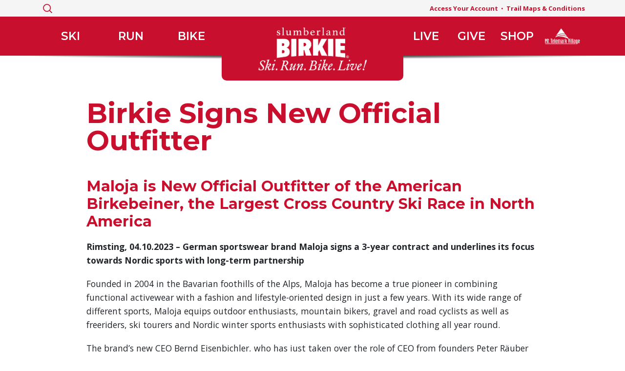

--- FILE ---
content_type: text/html; charset=UTF-8
request_url: https://www.birkie.com/2023/10/birkie-signs-new-official-outfitter/
body_size: 13170
content:
<!DOCTYPE html>
<html lang="en">
  <head>
    <meta charset="UTF-8">		
    <meta http-equiv="X-UA-Compatible" content="IE=edge">
    <meta name="viewport" content="width=device-width, initial-scale=1.0">
    <link rel="shortcut icon" href="/favicon.ico" />

    <link rel="preconnect" href="https://fonts.googleapis.com">
	<link rel="preconnect" href="https://fonts.gstatic.com" crossorigin>
	<link rel="preload" as="style" href="https://fonts.googleapis.com/css2?family=Montserrat:wght@600;700&family=Open+Sans:wght@400;700&display=swap">
	<link rel="stylesheet" media="print" onload="this.onload=null;this.removeAttribute('media');" href="https://fonts.googleapis.com/css2?family=Montserrat:wght@600;700&family=Open+Sans:wght@400;700&display=swap">

	<link rel="preload" href="https://cdn.jsdelivr.net/npm/glightbox/dist/css/glightbox.min.css" as="style" onload="this.onload=null;this.rel='stylesheet'">
	<noscript><link rel="stylesheet" href="https://cdn.jsdelivr.net/npm/glightbox/dist/css/glightbox.min.css"></noscript>
	
	<link href="https://cdn.jsdelivr.net/npm/bootstrap@5.3.3/dist/css/bootstrap.min.css" rel="stylesheet" integrity="sha384-QWTKZyjpPEjISv5WaRU9OFeRpok6YctnYmDr5pNlyT2bRjXh0JMhjY6hW+ALEwIH" crossorigin="anonymous">
	<link rel="stylesheet" href="https://cdn.jsdelivr.net/npm/swiper@11/swiper-bundle.min.css">
	<link rel="stylesheet" href="https://www.birkie.com/wp-content/themes/birkie/style.css?v=51">

    <meta name="google-site-verification" content="RsXYX-MjBUbo0TdxGaKgjM5xwd3dFpkcVR4JVN5v6WQ" />
	  
	<!-- Google Tag Manager -->
	<script>(function(w,d,s,l,i){w[l]=w[l]||[];w[l].push({'gtm.start':new Date().getTime(),event:'gtm.js'});var f=d.getElementsByTagName(s)[0],j=d.createElement(s),dl=l!='dataLayer'?'&l='+l:'';j.async=true;j.src='https://www.googletagmanager.com/gtm.js?id='+i+dl;f.parentNode.insertBefore(j,f);})(window,document,'script','dataLayer','GTM-56KBNQ4');</script>
	
	<title>Birkie Signs New Official Outfitter &#8211; American Birkebeiner</title>
<meta name='robots' content='max-image-preview:large, max-snippet:-1, max-video-preview:-1' />
<link rel="canonical" href="https://www.birkie.com/2023/10/birkie-signs-new-official-outfitter/">
<meta name="description" content="Maloja is New Official Outfitter of the American Birkebeiner, the Largest Cross Country Ski Race in North America Rimsting, 04.10.2023 - German sportswear brand">
<meta property="og:title" content="Birkie Signs New Official Outfitter &#8211; American Birkebeiner">
<meta property="og:type" content="article">
<meta property="og:description" content="Maloja is New Official Outfitter of the American Birkebeiner, the Largest Cross Country Ski Race in North America Rimsting, 04.10.2023 - German sportswear brand">
<meta property="og:url" content="https://www.birkie.com/2023/10/birkie-signs-new-official-outfitter/">
<meta property="og:locale" content="en_US">
<meta property="og:site_name" content="American Birkebeiner">
<meta property="article:published_time" content="2023-10-26T16:00:41-05:00">
<meta property="article:modified_time" content="2023-10-26T16:11:26-05:00">
<meta property="og:updated_time" content="2023-10-26T16:11:26-05:00">
<meta property="article:section" content="Uncategorized">
<meta name="twitter:card" content="summary_large_image">
<link rel='dns-prefetch' href='//www.birkie.com' />
<link rel='dns-prefetch' href='//stats.wp.com' />
<link rel="alternate" title="oEmbed (JSON)" type="application/json+oembed" href="https://www.birkie.com/wp-json/oembed/1.0/embed?url=https%3A%2F%2Fwww.birkie.com%2F2023%2F10%2Fbirkie-signs-new-official-outfitter%2F" />
<link rel="alternate" title="oEmbed (XML)" type="text/xml+oembed" href="https://www.birkie.com/wp-json/oembed/1.0/embed?url=https%3A%2F%2Fwww.birkie.com%2F2023%2F10%2Fbirkie-signs-new-official-outfitter%2F&#038;format=xml" />
<style id='wp-img-auto-sizes-contain-inline-css' type='text/css'>
img:is([sizes=auto i],[sizes^="auto," i]){contain-intrinsic-size:3000px 1500px}
/*# sourceURL=wp-img-auto-sizes-contain-inline-css */
</style>
<style id='wp-block-library-inline-css' type='text/css'>
:root{--wp-block-synced-color:#7a00df;--wp-block-synced-color--rgb:122,0,223;--wp-bound-block-color:var(--wp-block-synced-color);--wp-editor-canvas-background:#ddd;--wp-admin-theme-color:#007cba;--wp-admin-theme-color--rgb:0,124,186;--wp-admin-theme-color-darker-10:#006ba1;--wp-admin-theme-color-darker-10--rgb:0,107,160.5;--wp-admin-theme-color-darker-20:#005a87;--wp-admin-theme-color-darker-20--rgb:0,90,135;--wp-admin-border-width-focus:2px}@media (min-resolution:192dpi){:root{--wp-admin-border-width-focus:1.5px}}.wp-element-button{cursor:pointer}:root .has-very-light-gray-background-color{background-color:#eee}:root .has-very-dark-gray-background-color{background-color:#313131}:root .has-very-light-gray-color{color:#eee}:root .has-very-dark-gray-color{color:#313131}:root .has-vivid-green-cyan-to-vivid-cyan-blue-gradient-background{background:linear-gradient(135deg,#00d084,#0693e3)}:root .has-purple-crush-gradient-background{background:linear-gradient(135deg,#34e2e4,#4721fb 50%,#ab1dfe)}:root .has-hazy-dawn-gradient-background{background:linear-gradient(135deg,#faaca8,#dad0ec)}:root .has-subdued-olive-gradient-background{background:linear-gradient(135deg,#fafae1,#67a671)}:root .has-atomic-cream-gradient-background{background:linear-gradient(135deg,#fdd79a,#004a59)}:root .has-nightshade-gradient-background{background:linear-gradient(135deg,#330968,#31cdcf)}:root .has-midnight-gradient-background{background:linear-gradient(135deg,#020381,#2874fc)}:root{--wp--preset--font-size--normal:16px;--wp--preset--font-size--huge:42px}.has-regular-font-size{font-size:1em}.has-larger-font-size{font-size:2.625em}.has-normal-font-size{font-size:var(--wp--preset--font-size--normal)}.has-huge-font-size{font-size:var(--wp--preset--font-size--huge)}.has-text-align-center{text-align:center}.has-text-align-left{text-align:left}.has-text-align-right{text-align:right}.has-fit-text{white-space:nowrap!important}#end-resizable-editor-section{display:none}.aligncenter{clear:both}.items-justified-left{justify-content:flex-start}.items-justified-center{justify-content:center}.items-justified-right{justify-content:flex-end}.items-justified-space-between{justify-content:space-between}.screen-reader-text{border:0;clip-path:inset(50%);height:1px;margin:-1px;overflow:hidden;padding:0;position:absolute;width:1px;word-wrap:normal!important}.screen-reader-text:focus{background-color:#ddd;clip-path:none;color:#444;display:block;font-size:1em;height:auto;left:5px;line-height:normal;padding:15px 23px 14px;text-decoration:none;top:5px;width:auto;z-index:100000}html :where(.has-border-color){border-style:solid}html :where([style*=border-top-color]){border-top-style:solid}html :where([style*=border-right-color]){border-right-style:solid}html :where([style*=border-bottom-color]){border-bottom-style:solid}html :where([style*=border-left-color]){border-left-style:solid}html :where([style*=border-width]){border-style:solid}html :where([style*=border-top-width]){border-top-style:solid}html :where([style*=border-right-width]){border-right-style:solid}html :where([style*=border-bottom-width]){border-bottom-style:solid}html :where([style*=border-left-width]){border-left-style:solid}html :where(img[class*=wp-image-]){height:auto;max-width:100%}:where(figure){margin:0 0 1em}html :where(.is-position-sticky){--wp-admin--admin-bar--position-offset:var(--wp-admin--admin-bar--height,0px)}@media screen and (max-width:600px){html :where(.is-position-sticky){--wp-admin--admin-bar--position-offset:0px}}

/*# sourceURL=wp-block-library-inline-css */
</style><link rel='stylesheet' id='wp-block-spacer-css' href='https://www.birkie.com/wp-includes/blocks/spacer/style.min.css?ver=6.9' type='text/css' media='all' />
<style id='global-styles-inline-css' type='text/css'>
:root{--wp--preset--aspect-ratio--square: 1;--wp--preset--aspect-ratio--4-3: 4/3;--wp--preset--aspect-ratio--3-4: 3/4;--wp--preset--aspect-ratio--3-2: 3/2;--wp--preset--aspect-ratio--2-3: 2/3;--wp--preset--aspect-ratio--16-9: 16/9;--wp--preset--aspect-ratio--9-16: 9/16;--wp--preset--color--black: #000000;--wp--preset--color--cyan-bluish-gray: #abb8c3;--wp--preset--color--white: #ffffff;--wp--preset--color--pale-pink: #f78da7;--wp--preset--color--vivid-red: #cf2e2e;--wp--preset--color--luminous-vivid-orange: #ff6900;--wp--preset--color--luminous-vivid-amber: #fcb900;--wp--preset--color--light-green-cyan: #7bdcb5;--wp--preset--color--vivid-green-cyan: #00d084;--wp--preset--color--pale-cyan-blue: #8ed1fc;--wp--preset--color--vivid-cyan-blue: #0693e3;--wp--preset--color--vivid-purple: #9b51e0;--wp--preset--gradient--vivid-cyan-blue-to-vivid-purple: linear-gradient(135deg,rgb(6,147,227) 0%,rgb(155,81,224) 100%);--wp--preset--gradient--light-green-cyan-to-vivid-green-cyan: linear-gradient(135deg,rgb(122,220,180) 0%,rgb(0,208,130) 100%);--wp--preset--gradient--luminous-vivid-amber-to-luminous-vivid-orange: linear-gradient(135deg,rgb(252,185,0) 0%,rgb(255,105,0) 100%);--wp--preset--gradient--luminous-vivid-orange-to-vivid-red: linear-gradient(135deg,rgb(255,105,0) 0%,rgb(207,46,46) 100%);--wp--preset--gradient--very-light-gray-to-cyan-bluish-gray: linear-gradient(135deg,rgb(238,238,238) 0%,rgb(169,184,195) 100%);--wp--preset--gradient--cool-to-warm-spectrum: linear-gradient(135deg,rgb(74,234,220) 0%,rgb(151,120,209) 20%,rgb(207,42,186) 40%,rgb(238,44,130) 60%,rgb(251,105,98) 80%,rgb(254,248,76) 100%);--wp--preset--gradient--blush-light-purple: linear-gradient(135deg,rgb(255,206,236) 0%,rgb(152,150,240) 100%);--wp--preset--gradient--blush-bordeaux: linear-gradient(135deg,rgb(254,205,165) 0%,rgb(254,45,45) 50%,rgb(107,0,62) 100%);--wp--preset--gradient--luminous-dusk: linear-gradient(135deg,rgb(255,203,112) 0%,rgb(199,81,192) 50%,rgb(65,88,208) 100%);--wp--preset--gradient--pale-ocean: linear-gradient(135deg,rgb(255,245,203) 0%,rgb(182,227,212) 50%,rgb(51,167,181) 100%);--wp--preset--gradient--electric-grass: linear-gradient(135deg,rgb(202,248,128) 0%,rgb(113,206,126) 100%);--wp--preset--gradient--midnight: linear-gradient(135deg,rgb(2,3,129) 0%,rgb(40,116,252) 100%);--wp--preset--font-size--small: 13px;--wp--preset--font-size--medium: 20px;--wp--preset--font-size--large: 36px;--wp--preset--font-size--x-large: 42px;--wp--preset--spacing--20: 0.44rem;--wp--preset--spacing--30: 0.67rem;--wp--preset--spacing--40: 1rem;--wp--preset--spacing--50: 1.5rem;--wp--preset--spacing--60: 2.25rem;--wp--preset--spacing--70: 3.38rem;--wp--preset--spacing--80: 5.06rem;--wp--preset--shadow--natural: 6px 6px 9px rgba(0, 0, 0, 0.2);--wp--preset--shadow--deep: 12px 12px 50px rgba(0, 0, 0, 0.4);--wp--preset--shadow--sharp: 6px 6px 0px rgba(0, 0, 0, 0.2);--wp--preset--shadow--outlined: 6px 6px 0px -3px rgb(255, 255, 255), 6px 6px rgb(0, 0, 0);--wp--preset--shadow--crisp: 6px 6px 0px rgb(0, 0, 0);}:where(.is-layout-flex){gap: 0.5em;}:where(.is-layout-grid){gap: 0.5em;}body .is-layout-flex{display: flex;}.is-layout-flex{flex-wrap: wrap;align-items: center;}.is-layout-flex > :is(*, div){margin: 0;}body .is-layout-grid{display: grid;}.is-layout-grid > :is(*, div){margin: 0;}:where(.wp-block-columns.is-layout-flex){gap: 2em;}:where(.wp-block-columns.is-layout-grid){gap: 2em;}:where(.wp-block-post-template.is-layout-flex){gap: 1.25em;}:where(.wp-block-post-template.is-layout-grid){gap: 1.25em;}.has-black-color{color: var(--wp--preset--color--black) !important;}.has-cyan-bluish-gray-color{color: var(--wp--preset--color--cyan-bluish-gray) !important;}.has-white-color{color: var(--wp--preset--color--white) !important;}.has-pale-pink-color{color: var(--wp--preset--color--pale-pink) !important;}.has-vivid-red-color{color: var(--wp--preset--color--vivid-red) !important;}.has-luminous-vivid-orange-color{color: var(--wp--preset--color--luminous-vivid-orange) !important;}.has-luminous-vivid-amber-color{color: var(--wp--preset--color--luminous-vivid-amber) !important;}.has-light-green-cyan-color{color: var(--wp--preset--color--light-green-cyan) !important;}.has-vivid-green-cyan-color{color: var(--wp--preset--color--vivid-green-cyan) !important;}.has-pale-cyan-blue-color{color: var(--wp--preset--color--pale-cyan-blue) !important;}.has-vivid-cyan-blue-color{color: var(--wp--preset--color--vivid-cyan-blue) !important;}.has-vivid-purple-color{color: var(--wp--preset--color--vivid-purple) !important;}.has-black-background-color{background-color: var(--wp--preset--color--black) !important;}.has-cyan-bluish-gray-background-color{background-color: var(--wp--preset--color--cyan-bluish-gray) !important;}.has-white-background-color{background-color: var(--wp--preset--color--white) !important;}.has-pale-pink-background-color{background-color: var(--wp--preset--color--pale-pink) !important;}.has-vivid-red-background-color{background-color: var(--wp--preset--color--vivid-red) !important;}.has-luminous-vivid-orange-background-color{background-color: var(--wp--preset--color--luminous-vivid-orange) !important;}.has-luminous-vivid-amber-background-color{background-color: var(--wp--preset--color--luminous-vivid-amber) !important;}.has-light-green-cyan-background-color{background-color: var(--wp--preset--color--light-green-cyan) !important;}.has-vivid-green-cyan-background-color{background-color: var(--wp--preset--color--vivid-green-cyan) !important;}.has-pale-cyan-blue-background-color{background-color: var(--wp--preset--color--pale-cyan-blue) !important;}.has-vivid-cyan-blue-background-color{background-color: var(--wp--preset--color--vivid-cyan-blue) !important;}.has-vivid-purple-background-color{background-color: var(--wp--preset--color--vivid-purple) !important;}.has-black-border-color{border-color: var(--wp--preset--color--black) !important;}.has-cyan-bluish-gray-border-color{border-color: var(--wp--preset--color--cyan-bluish-gray) !important;}.has-white-border-color{border-color: var(--wp--preset--color--white) !important;}.has-pale-pink-border-color{border-color: var(--wp--preset--color--pale-pink) !important;}.has-vivid-red-border-color{border-color: var(--wp--preset--color--vivid-red) !important;}.has-luminous-vivid-orange-border-color{border-color: var(--wp--preset--color--luminous-vivid-orange) !important;}.has-luminous-vivid-amber-border-color{border-color: var(--wp--preset--color--luminous-vivid-amber) !important;}.has-light-green-cyan-border-color{border-color: var(--wp--preset--color--light-green-cyan) !important;}.has-vivid-green-cyan-border-color{border-color: var(--wp--preset--color--vivid-green-cyan) !important;}.has-pale-cyan-blue-border-color{border-color: var(--wp--preset--color--pale-cyan-blue) !important;}.has-vivid-cyan-blue-border-color{border-color: var(--wp--preset--color--vivid-cyan-blue) !important;}.has-vivid-purple-border-color{border-color: var(--wp--preset--color--vivid-purple) !important;}.has-vivid-cyan-blue-to-vivid-purple-gradient-background{background: var(--wp--preset--gradient--vivid-cyan-blue-to-vivid-purple) !important;}.has-light-green-cyan-to-vivid-green-cyan-gradient-background{background: var(--wp--preset--gradient--light-green-cyan-to-vivid-green-cyan) !important;}.has-luminous-vivid-amber-to-luminous-vivid-orange-gradient-background{background: var(--wp--preset--gradient--luminous-vivid-amber-to-luminous-vivid-orange) !important;}.has-luminous-vivid-orange-to-vivid-red-gradient-background{background: var(--wp--preset--gradient--luminous-vivid-orange-to-vivid-red) !important;}.has-very-light-gray-to-cyan-bluish-gray-gradient-background{background: var(--wp--preset--gradient--very-light-gray-to-cyan-bluish-gray) !important;}.has-cool-to-warm-spectrum-gradient-background{background: var(--wp--preset--gradient--cool-to-warm-spectrum) !important;}.has-blush-light-purple-gradient-background{background: var(--wp--preset--gradient--blush-light-purple) !important;}.has-blush-bordeaux-gradient-background{background: var(--wp--preset--gradient--blush-bordeaux) !important;}.has-luminous-dusk-gradient-background{background: var(--wp--preset--gradient--luminous-dusk) !important;}.has-pale-ocean-gradient-background{background: var(--wp--preset--gradient--pale-ocean) !important;}.has-electric-grass-gradient-background{background: var(--wp--preset--gradient--electric-grass) !important;}.has-midnight-gradient-background{background: var(--wp--preset--gradient--midnight) !important;}.has-small-font-size{font-size: var(--wp--preset--font-size--small) !important;}.has-medium-font-size{font-size: var(--wp--preset--font-size--medium) !important;}.has-large-font-size{font-size: var(--wp--preset--font-size--large) !important;}.has-x-large-font-size{font-size: var(--wp--preset--font-size--x-large) !important;}
/*# sourceURL=global-styles-inline-css */
</style>

<style id='classic-theme-styles-inline-css' type='text/css'>
/*! This file is auto-generated */
.wp-block-button__link{color:#fff;background-color:#32373c;border-radius:9999px;box-shadow:none;text-decoration:none;padding:calc(.667em + 2px) calc(1.333em + 2px);font-size:1.125em}.wp-block-file__button{background:#32373c;color:#fff;text-decoration:none}
/*# sourceURL=/wp-includes/css/classic-themes.min.css */
</style>
<style id='dominant-color-styles-inline-css' type='text/css'>
img[data-dominant-color]:not(.has-transparency) { background-color: var(--dominant-color); }
/*# sourceURL=dominant-color-styles-inline-css */
</style>
<link rel='stylesheet' id='dflip-style-css' href='https://www.birkie.com/wp-content/plugins/dflip/assets/css/dflip.min.css?ver=2.4.13' type='text/css' media='all' />
<link rel='stylesheet' id='tablepress-custom-css' href='https://www.birkie.com/wp-content/tablepress-custom.min.css?ver=27' type='text/css' media='all' />
<script type="text/javascript" src="https://www.birkie.com/wp-includes/js/jquery/jquery.min.js?ver=3.7.1" id="jquery-core-js"></script>
<script type="text/javascript" src="https://www.birkie.com/wp-includes/js/jquery/jquery-migrate.min.js?ver=3.4.1" id="jquery-migrate-js"></script>
<link rel="https://api.w.org/" href="https://www.birkie.com/wp-json/" /><link rel="alternate" title="JSON" type="application/json" href="https://www.birkie.com/wp-json/wp/v2/posts/29991" /><!-- Stream WordPress user activity plugin v4.1.1 -->
	  
	  </head>
  <body class="wp-singular post-template-default single single-post postid-29991 single-format-standard wp-theme-birkie wp-embed-responsive jps-theme-birkie">
	<!-- Google Tag Manager (noscript) -->
	<noscript><iframe src=https://www.googletagmanager.com/ns.html?id=GTM-56KBNQ4 height="0" width="0" style="display:none;visibility:hidden"></iframe></noscript>
<div class="modal" id="mobilenav-modal" tabindex="-1" aria-labelledby="mobilenav-modal-label" aria-hidden="true">
  <div class="modal-dialog modal-fullscreen">
    <div class="modal-content">
      <div class="modal-header">
        <h5 class="modal-title d-none">Menu</h5>
        <button type="button" class="btn-close" data-bs-dismiss="modal" aria-label="Close"></button>
      </div>
      <div class="text-center rounded overflow-hidden">
		<div class="list-group list-group-flush">
		  <a href="#" class="list-group-item list-group-item-action"></a>
		  <a href="/" class="list-group-item list-group-item-action">Home</a>
		  <a href="/ski/" class="list-group-item list-group-item-action ">Ski</a>
		  <a href="/run/" class="list-group-item list-group-item-action ">Run</a>
		  <a href="/bike/" class="list-group-item list-group-item-action ">Bike</a>
		  <a href="/live/" class="list-group-item list-group-item-action ">Live</a>
		  <a href="/give/" class="list-group-item list-group-item-action ">Give</a>
		  <a href="https://birkiestore.com/" target="_blank" rel="noreferrer noopener" class="list-group-item list-group-item-action">Shop</a>
		  <a href="/mtv/" class="list-group-item list-group-item-action ">Mt. Telemark Village</a>
		</div>
      </div>
    </div>
  </div>
</div>
<div class="autohide">
	<div class="top-subnav">
		<div class="container-lg">
			<div class="row">
				<div class="col-2">
					<form role="search" method="get" class="search-form" action="/">
						<label>
							<span class="screen-reader-text">Search for:</span>
							<input type="text" id="topnav-search-field" class="search-field" placeholder="Search birkie.com…" value="" name="s" autocomplete="off" aria-autocomplete="none">
						</label>
						<input type="submit" class="search-submit" value="Search">
					</form>
					<script>
						document.addEventListener('readystatechange', event => { 
							if (event.target.readyState === "complete") {
								document.getElementById('topnav-search-field').setAttribute('autocomplete','off');
							}
						});
					</script>
				</div>
				<div class="col-10 text-end">
					<a class="d-none d-md-inline-block" href="https://manage.birkie.com/login" target="_blank" rel="noreferrer noopener">
						Access Your Account
					</a> 
					<a class="d-md-none" href="https://manage.birkie.com/login" target="_blank" rel="noreferrer noopener">
						Your Account
					</a> 
					&nbsp;&bull;&nbsp;
					<a href="/trail-maps-conditions/">Trail Maps &amp; Conditions</a>
				</div>
			</div>
		</div>
	</div>
	<div class="navbar navbar-main navbar-fixed-top navbar-inverse sd-none sd-md-flex" role="navigation">
		<div class="container-lg">
			<div class="navbar-header d-flex d-md-none" style="width:100%;">
				<div class="w-100 text-center">
					<a href="/" style="padding-left: 43px;">
						<img src="/wp-content/themes/birkie/images/logo-birkie-slumberland.png" class="img-fluid" alt="Slumberland American Birkebeiner - Ski. Run. Bike. Live!" width="149" height="60">
					</a>
				</div>
				<div class="align-self-center flex-shrink-1">
					<button class="navbar-toggler" type="button" data-bs-toggle="modal" data-bs-target="#mobilenav-modal" aria-label="Toggle navigation">
						<span class="navbar-toggler-icon"></span>
						<div>Menu</div>
					</button>
				</div>
			</div>
			<div class="row g-0 d-none d-md-flex navbar-links text-center w-100">
				<div class="col adjusted-menu-col "><a href="/ski/" id="main-nav-ski">Ski</a></div>
				<div class="col adjusted-menu-col "><a href="/run/" id="main-nav-run">Run</a></div>
				<div class="col adjusted-menu-col "><a href="/bike/" id="main-nav-bike">Bike</a></div>
				<div class="col-4 nav-logo" style="padding:0;">
					<a href="/" style="line-height: 115px;">
						<img src="/wp-content/themes/birkie/images/logo-birkie-slumberland.png" alt="Slumberland American Birkebeiner - Ski. Run. Bike. Live!" height="90" width="224" style="max-height:90px;" class="img-fluid">
					</a>
				</div>
				<div class="col "><a href="/live/" id="main-nav-live">Live</a></div>
				<div class="col "><a href="/give/" id="main-nav-give">Give</a></div>
				<div class="col"><a href="https://birkiestore.com/" target="_blank" rel="noreferrer noopener">Shop</a></div>
				<div class="col "><a href="/mtv/" id="main-nav-mtv"><img src="/wp-content/uploads/2022/11/Mt-Telemark-Village-Logo-White.png" alt="Mt. Telemark Village" class="img-fluid" id="mtv-red-white-logo" width="100" height="55" style="width: 100px;margin: 0px auto;"><img src="/wp-content/uploads/2023/08/Mt-Telemark-Village-Logo-Red.png" alt="Mt. Telemark Village" class="img-fluid" id="mtv-red-logo" width="100" height="55" style="width: 100px;margin: 0px auto;display:none;"></a></div>
			</div>
		</div>
	</div>
</div>
<!-- End Header -->

<main id="main-content">

<div class="container" style="margin-bottom:95px;">
    <div class="row">
        <div class="col-12 col-md-10 col-lg-10 offset-md-1 offset-lg-1">

	
			<article id="post-29991" class="post-29991 post type-post status-publish format-standard hentry category-uncategorized" style="margin-top:90px;">
                
				<div class="mb-5">
	                <h1 class="display-4 fw-bold lh-1 text-body-emphasis">
	                	Birkie Signs New Official Outfitter	                </h1>
	            </div>

				<h3>Maloja is New Official Outfitter of the American Birkebeiner, the Largest Cross Country Ski Race in North America</h3>
<p><strong>Rimsting, 04.10.2023 &#8211; German sportswear brand Maloja signs a 3-year contract and underlines its focus towards Nordic sports with long-term partnership</strong></p>
<p>Founded in 2004 in the Bavarian foothills of the Alps, Maloja has become a true pioneer in combining functional activewear with a fashion and lifestyle-oriented design in just a few years. With its wide range of different sports, Maloja equips outdoor enthusiasts, mountain bikers, gravel and road cyclists as well as freeriders, ski tourers and Nordic winter sports enthusiasts with sophisticated clothing all year round.</p>
<p>The brand’s new CEO Bernd Eisenbichler, who has just taken over the role of CEO from founders Peter Räuber and Klaus Haas, has a very special personal and professional link to Nordic sports and to the &#8220;Birkie&#8221;: before joining Maloja in 2022, he had a 20-year career at US Biathlon, 5 years as Chief of Sport. Maloja has been US Biathlon sponsor since 2018.</p>
<p>“The American Birkebeiner is an iconic event, one that I’ve been following for decades and always wanted to race. Yet, the World Cup schedule never allowed that,” says Bernd Eisenbichler. “As CEO of Maloja, I approached the ABSF’s executive director Ben Popp. We share the same values, the love for the sports and for the idea of uniting people. We are extremely proud to be the Official Outfitter of the Birkie.”</p>
<p>As part of the sponsorship, Maloja has been awarded the opportunity to supply the entire staff with custom designed gear, as well as jackets for the volunteer team. In addition, all of the 12.000 Birkie participants will get a beanie that has been specially designed by Maloja to celebrate the Birkie 50th Anniversary.</p>
<p>“Of course,” says Bernd Eisenbichler, “this marks a major step for a small, dedicated brand like us. We will reach many cross-country ski lovers from all over the world who will have their best time and who will keep those Birkie moments forever in their minds.”</p>
<p>The timing could not be better for the new sponsor. It’s Birkie’s 50th anniversary and many elite athletes will compete coming directly from the World Cup in Minneapolis. “And we will be there with a pretty big team as well”, says Bernd who will race alongside founder Peter Räuber, Maloja employees and athletes.</p>
<p>For more information about Maloja see <a href="https://www.malojaclothing.com" target="_blank" rel="noopener">https://www.malojaclothing.com</a>.</p>

				
								
				<p style="color:#808080;padding: 20px 0  0;border-top: 1px solid #eee;margin-bottom: 0;margin-top: 40px;">
	            	<small>Posted October 26, 2023 at 4:00 pm</small>
	            </p>
			</article>

	
	
			<hr style="border: 0;border-top: 1px solid #eee;" />
    
        </div>
    </div>
</div>

	</main>
	<div id="footer-top" style="">		
		<div class="container" style="position: relative;">
			<div class="row">
				<div class="col-xs-12 col-md-4">
					<ul>
						<li><a href="/about/">About Us</a></li>
						<li><a href="/contact/">Contact Us</a></li>
						<li><a href="/calendar/">Event Calendar</a></li>
						<li><a href="/trail-maps-conditions/">Trail Maps &amp; Conditions</a></li>
						<li><a href="/volunteer/">Volunteer for a Birkie Event</a></li>
						<li><a href="https://birkiestore.com/" target="_blank" rel="noopener noreferrer">Birkie Store</a></li>
						<li><a href="/give/">Donate</a></li>
						<li><a href="/sponsors/">Sponsors</a></li>
						<li><a href="/media/">Press/Media</a></li>
					</ul>
				</div>
				<div class="col-xs-12 col-md-7 social-icons">
					<a href="https://www.facebook.com/AmericanBirkebeiner/" target="_blank"><img src="/wp-content/themes/birkie/img/icons/new/facebook.jpg" alt="American Birkebeiner on Facebook" width="60" height="40"></a><a href="https://x.com/birkie" target="_blank"><img src="/wp-content/themes/birkie/img/icons/new/x.jpg" alt="American Birkebeiner on X" width="60" height="40"></a><a href="https://instagram.com/americanbirkebeiner" target="_blank"><img src="/wp-content/themes/birkie/img/icons/new/instagram.jpg" alt="American Birkebeiner on Instagram" width="60" height="40"></a><a href="https://www.youtube.com/user/AmericanBirkebeiner" target="_blank"><img src="/wp-content/themes/birkie/img/icons/new/youtube.jpg" alt="American Birkebeiner on YouTube" width="60" height="40"></a><a href="/news/"><img src="/wp-content/themes/birkie/img/icons/new/rss.jpg" alt="Birkie News" width="60" height="40"></a><a href="https://birkie.us8.list-manage.com/subscribe?u=222111fcde3aa6fe286b3a441&amp;id=2461b040d6" target="_blank"><img src="/wp-content/themes/birkie/img/icons/new/email.jpg" alt="Subscribe to the Birkie Email List" width="60" height="40"></a>
				</div>
			</div>
		</div>
	</div>

		<script src="https://cdn.jsdelivr.net/npm/bootstrap@5.3.3/dist/js/bootstrap.bundle.min.js" integrity="sha384-YvpcrYf0tY3lHB60NNkmXc5s9fDVZLESaAA55NDzOxhy9GkcIdslK1eN7N6jIeHz" crossorigin="anonymous"></script>
	<script src="https://cdn.birkie.com/wp-content/themes/birkie/js/jquery.min.js"></script>
    <script src="https://www.birkie.com/wp-content/themes/birkie/js/jquery.timeago.js"></script>
	<script type="module" src="https://cdn.jsdelivr.net/npm/@justinribeiro/lite-youtube@1/lite-youtube.min.js"></script>
	<script src="https://www.birkie.com/wp-content/themes/birkie/js/jquery.youtube-background.min.js"></script>
	
	<script src="https://cdn.jsdelivr.net/gh/mcstudios/glightbox/dist/js/glightbox.min.js"></script>
	<script src="https://cdn.jsdelivr.net/npm/swiper@11/swiper-bundle.min.js"></script>
	<script type="text/javascript">
	  const lightbox = GLightbox();
	</script>

	<script>
		const swiper = new Swiper('.swiper', {
			speed: 400,
			loop: true,
			spaceBetween: 100,
			slidesPerView: 1,
			spaceBetween: 10,
			breakpoints: {
				768: {
					slidesPerView: 2,
					spaceBetween: 20
				},
				992: {
					slidesPerView: 3,
					spaceBetween: 30
				}
			},
			pagination: {
				el: '.swiper-pagination',
				type: 'bullets',
			},
			navigation: {
				nextEl: '.swiper-button-next',
				prevEl: '.swiper-button-prev',
			},
			autoplay: {
				delay: 5000,
			},
		});
		
		document.addEventListener("DOMContentLoaded", function(){
			el_autohide = document.querySelector('.autohide');

			topbar_height = document.querySelector('.top-subnav').offsetHeight;
			navbar_height = document.querySelector('.navbar').offsetHeight;
			top_offset    = navbar_height + topbar_height;
			
			content_element     = !!document.querySelector('main#main-content > div');
			alt_content_element = !!document.querySelector('main#main-content > section');
			
			if ( content_element ) {
				document.querySelector('main#main-content > div').style.paddingTop = top_offset + 'px';	
			}
			
			if ( alt_content_element ) {
				document.querySelector('main#main-content > section').style.paddingTop = top_offset + 'px';	
			}

			if ( el_autohide ) {
				var last_scroll_top = 0;
				window.addEventListener('scroll', function() {
					let scroll_top = window.scrollY;
					if( scroll_top < last_scroll_top ) {
						el_autohide.classList.remove('scrolled-down');
						el_autohide.classList.add('scrolled-up');
					} else {
						el_autohide.classList.remove('scrolled-up');
						el_autohide.classList.add('scrolled-down');
					}
					last_scroll_top = scroll_top;
				}); 
			}
		});
		
        $(document).ready(function(){
			$('[data-vbg]').youtube_background();
        });
		
		window.addEventListener('load', function () {
			if (window.location.hash) {
				var raw_hash = window.location.hash.slice(1);
				var split_hash = raw_hash.split('----');
				
				if ( split_hash instanceof Array && 2 == split_hash.length ) {
					// Temporary corrections for the event name changes
					if ( '30k-skate-presented-by-gear-west' === split_hash[1] ) {
						split_hash[1] = 'gear-west-30k-skate';
					}
					if ( '20k-classic-presented-by-finn-sisu' === split_hash[1] ) {
						split_hash[1] = 'finn-sisu-20k-classic';
					}
					if ( '10k-freestyle-presented-by-riverbrook-bike-and-ski' === split_hash[1] ) {
						split_hash[1] = 'riverbrook-10k-freestyle';
					}
					if ( '5k-freestyle-presented-by-rex-wax' === split_hash[1] ) {
						split_hash[1] = 'rex-wax-5k-freestyle';
					}
					
					var parent_target = $(split_hash[0]);
					var sub_target = $(split_hash[1]);

					var parentCollapseTarget = $('body').find('#' + split_hash[0]);
					if (parentCollapseTarget.hasClass('collapse')) {
						parentCollapseTarget.collapse('show');
					}
					
					var collapseTarget = $('body').find('#' + split_hash[1]);
					if (collapseTarget.hasClass('collapse')) {
						collapseTarget.collapse('show');
					}

					var scrollDiv = document.getElementById(split_hash[1]).offsetTop;
				} else {
					var target = $(window.location.hash.slice(1));

					var collapseTarget = $('body').find(window.location.hash);
					if (collapseTarget.hasClass('collapse')) {
						collapseTarget.collapse('show');
					}

					var scrollDiv = document.querySelector(window.location.hash).offsetTop;
				}
				
				window.scrollTo({ top: scrollDiv-130, behavior: 'smooth'});
			}
		});
		
		
    	$(function() {
      		$('a[href*=#]:not([href=#])').click(function() {
      			if (location.pathname.replace(/^\//,'') == this.pathname.replace(/^\//,'') && location.hostname == this.hostname) {
					var target = $(this.hash.slice(1));
					
					var collapseTarget = $('body').find('#' + target.selector);
					if (collapseTarget.hasClass('collapse')) {
						collapseTarget.collapse('show');
					}

					var scrollDiv = document.querySelector(window.location.hash).offsetTop;
					window.scrollTo({ top: scrollDiv-130, behavior: 'smooth'});
				}
			});
		});
		
        $(function(){
        	$('.nav-logo a').data('size','large');
        });
    </script>
    
	
    <script type="text/javascript">
		var _gaq = _gaq || [];
		_gaq.push(['_setAccount', 'UA-821370-1']);
		_gaq.push(['_setDomainName', 'birkie.com']);
		_gaq.push(['_trackPageview']);
		_gaq.push(['_setCustomVar', 1, 'Product','sport-ngin-events',3]);
		_gaq.push(['_setCustomVar', 2, 'Sport','none',3]);
		_gaq.push(['_setCustomVar', 3, 'SiteID','838',3]);
		_gaq.push(['_setCustomVar', 4, 'State','MN',3]);
		_gaq.push(['_setCustomVar', 5, 'DMA','',3]);
		_gaq.push(['b._setAccount', 'UA-387793-1']);
		_gaq.push(['b._trackPageview']);
		_gaq.push(['c._setAccount', 'UA-59729660-1']);
		_gaq.push(['c._setDomainName', 'birkie.com']);
		_gaq.push(['c._trackPageview']);

		(function() {
			var ga = document.createElement('script'); ga.type = 'text/javascript'; ga.async = true;
			ga.src = ('https:' == document.location.protocol ? 'https://ssl' : 'http://www') + '.google-analytics.com/ga.js';
			var s = document.getElementsByTagName('script')[0]; s.parentNode.insertBefore(ga, s);
		})();
	</script>
	<script async src="https://www.googletagmanager.com/gtag/js?id=G-FZM5K9BKDM"></script>
	<script>
	  window.dataLayer = window.dataLayer || [];
	  function gtag(){dataLayer.push(arguments);}
	  gtag('js', new Date());
	  gtag('config', 'G-FZM5K9BKDM');
	</script>
	<script type="text/javascript">
		(function(c,l,a,r,i,t,y){
			c[a]=c[a]||function(){(c[a].q=c[a].q||[]).push(arguments)};
			t=l.createElement(r);t.async=1;t.src='https://www.clarity.ms/tag/'+i;
			y=l.getElementsByTagName(r)[0];y.parentNode.insertBefore(t,y);
		})(window, document, "clarity", "script", "idmwtm87f0");
	</script>
	<script type="speculationrules">
{"prefetch":[{"source":"document","where":{"and":[{"href_matches":"/*"},{"not":{"href_matches":["/wp-*.php","/wp-admin/*","/wp-content/uploads/*","/wp-content/*","/wp-content/plugins/*","/wp-content/themes/birkie/*","/*\\?(.+)"]}},{"not":{"selector_matches":"a[rel~=\"nofollow\"]"}},{"not":{"selector_matches":".no-prefetch, .no-prefetch a"}}]},"eagerness":"conservative"}]}
</script>
		<div class="jetpack-instant-search__widget-area" style="display: none">
							<div id="nav_menu-2" class="widget widget_nav_menu"><h2 class="widgettitle">Popular Pages</h2><div class="menu-popular-pages-for-search-container"><ul id="menu-popular-pages-for-search" class="menu"><li id="menu-item-31828" class="menu-item menu-item-type-post_type menu-item-object-page menu-item-31828"><a href="https://www.birkie.com/mtv/">Mt. Telemark Village</a></li>
<li id="menu-item-31829" class="menu-item menu-item-type-custom menu-item-object-custom menu-item-31829"><a href="https://www.birkie.com/ski/birkie-week/">Birkie Week Events</a></li>
<li id="menu-item-31830" class="menu-item menu-item-type-custom menu-item-object-custom menu-item-31830"><a href="https://www.birkie.com/trail/webcams/">Birkie Trail Cams</a></li>
<li id="menu-item-31831" class="menu-item menu-item-type-custom menu-item-object-custom menu-item-31831"><a href="https://www.birkie.com/trail/#trail-conditions-report">Grooming &#038; Trail Report</a></li>
<li id="menu-item-31832" class="menu-item menu-item-type-custom menu-item-object-custom menu-item-31832"><a href="https://www.birkie.com/calendar/">Event Calendar</a></li>
</ul></div></div><div id="block-2" class="widget widget_block">
<div style="height:30px" aria-hidden="true" class="wp-block-spacer"></div>
</div>
		<div id="recent-posts-2" class="widget widget_recent_entries">
		<h2 class="widgettitle">Latest Birkie News</h2>
		<ul>
											<li>
					<a href="https://www.birkie.com/2026/01/how-i-ended-up-in-my-first-cross-country-ski-race-at-65/">How I Ended Up in My First Cross-Country Ski Race, at 65</a>
											<span class="post-date">January 16, 2026</span>
									</li>
											<li>
					<a href="https://www.birkie.com/2026/01/10-small-towns-in-wisconsin-that-were-ranked-among-us-favorites/">10 Small Towns In Wisconsin That Were Ranked Among US Favorites</a>
											<span class="post-date">January 16, 2026</span>
									</li>
											<li>
					<a href="https://www.birkie.com/2026/01/ski-for-parkinsons-raising-funds-for-10-years/">Ski for Parkinson&#8217;s Raising Funds for 10 Years!</a>
											<span class="post-date">January 14, 2026</span>
									</li>
											<li>
					<a href="https://www.birkie.com/2026/01/daytime-chicago-talks-birkie/">Daytime Chicago Talks Birkie</a>
											<span class="post-date">January 13, 2026</span>
									</li>
					</ul>

		</div>					</div>
		<script type="application/ld+json" id="slim-seo-schema">{"@context":"https://schema.org","@graph":[{"@type":"WebSite","@id":"https://www.birkie.com/#website","url":"https://www.birkie.com/","name":"American Birkebeiner","description":"Ski. Run. Bike. Live!","inLanguage":"en-US","potentialAction":{"@id":"https://www.birkie.com/#searchaction"},"publisher":{"@id":"https://www.birkie.com/#organization"}},{"@type":"SearchAction","@id":"https://www.birkie.com/#searchaction","target":"https://www.birkie.com/?s={search_term_string}","query-input":"required name=search_term_string"},{"@type":"BreadcrumbList","name":"Breadcrumbs","@id":"https://www.birkie.com/2023/10/birkie-signs-new-official-outfitter/#breadcrumblist","itemListElement":[{"@type":"ListItem","position":1,"name":"Home","item":"https://www.birkie.com/"},{"@type":"ListItem","position":2,"name":"News from the ABSF","item":"https://www.birkie.com/news/"},{"@type":"ListItem","position":3,"name":"Uncategorized","item":"https://www.birkie.com/category/uncategorized/"},{"@type":"ListItem","position":4,"name":"Birkie Signs New Official Outfitter"}]},{"@type":"WebPage","@id":"https://www.birkie.com/2023/10/birkie-signs-new-official-outfitter/#webpage","url":"https://www.birkie.com/2023/10/birkie-signs-new-official-outfitter/","inLanguage":"en-US","name":"Birkie Signs New Official Outfitter &#8211; American Birkebeiner","description":"Maloja is New Official Outfitter of the American Birkebeiner, the Largest Cross Country Ski Race in North America Rimsting, 04.10.2023 - German sportswear brand","datePublished":"2023-10-26T16:00:41-05:00","dateModified":"2023-10-26T16:11:26-05:00","isPartOf":{"@id":"https://www.birkie.com/#website"},"breadcrumb":{"@id":"https://www.birkie.com/2023/10/birkie-signs-new-official-outfitter/#breadcrumblist"},"potentialAction":{"@id":"https://www.birkie.com/2023/10/birkie-signs-new-official-outfitter/#readaction"}},{"@type":"ReadAction","@id":"https://www.birkie.com/2023/10/birkie-signs-new-official-outfitter/#readaction","target":"https://www.birkie.com/2023/10/birkie-signs-new-official-outfitter/"},{"@type":"Organization","@id":"https://www.birkie.com/#organization","url":"https://www.birkie.com/","name":"American Birkebeiner"},{"@type":"Article","@id":"https://www.birkie.com/2023/10/birkie-signs-new-official-outfitter/#article","url":"https://www.birkie.com/2023/10/birkie-signs-new-official-outfitter/","headline":"Birkie Signs New Official Outfitter","datePublished":"2023-10-26T16:00:41-05:00","dateModified":"2023-10-26T16:11:26-05:00","wordCount":402,"articleSection":["Uncategorized"],"isPartOf":{"@id":"https://www.birkie.com/2023/10/birkie-signs-new-official-outfitter/#webpage"},"mainEntityOfPage":{"@id":"https://www.birkie.com/2023/10/birkie-signs-new-official-outfitter/#webpage"},"publisher":{"@id":"https://www.birkie.com/#organization"},"author":{"@id":"https://www.birkie.com/#/schema/person/484d0fdfd3cc5e7f1dd4875e1e0a270a"}},{"@type":"Person","@id":"https://www.birkie.com/#/schema/person/484d0fdfd3cc5e7f1dd4875e1e0a270a","name":"Charlie Keller","givenName":"Charlie","familyName":"Keller","image":"https://secure.gravatar.com/avatar/40c7560b4c279f2af8515af79dc75306602be6feb1e974544a6f8b2c9f70aec7?s=96&d=mm&r=g"}]}</script><script data-cfasync="false"> var dFlipLocation = "https://www.birkie.com/wp-content/plugins/dflip/assets/"; var dFlipWPGlobal = {"text":{"toggleSound":"Turn on\/off Sound","toggleThumbnails":"Toggle Thumbnails","thumbTitle":"Thumbnails","outlineTitle":"Table of Contents","searchTitle":"Search","searchPlaceHolder":"Search","toggleOutline":"Toggle Outline\/Bookmark","previousPage":"Previous Page","nextPage":"Next Page","toggleFullscreen":"Toggle Fullscreen","zoomIn":"Zoom In","zoomOut":"Zoom Out","toggleHelp":"Toggle Help","singlePageMode":"Single Page Mode","doublePageMode":"Double Page Mode","downloadPDFFile":"Download PDF File","gotoFirstPage":"Goto First Page","gotoLastPage":"Goto Last Page","share":"Share","search":"Search","print":"Print","mailSubject":"I wanted you to see this FlipBook","mailBody":"Check out this site {{url}}","loading":"Loading"},"viewerType":"flipbook","mobileViewerType":"auto","moreControls":"download,pageMode,startPage,endPage,sound","hideControls":"","leftControls":"outline,thumbnail","rightControls":"fullScreen,share,download,more","hideShareControls":"","scrollWheel":"false","backgroundColor":"transparent","backgroundImage":"","height":"auto","paddingTop":"20","paddingBottom":"20","paddingLeft":"20","paddingRight":"20","controlsPosition":"bottom","controlsFloating":true,"direction":"1","duration":"800","soundEnable":"true","showDownloadControl":"true","showSearchControl":"false","showPrintControl":"false","enableAnalytics":"true","webgl":"true","hard":"none","autoEnableOutline":"false","autoEnableThumbnail":"false","pageScale":"fit","maxTextureSize":"1600","rangeChunkSize":"524288","disableRange":false,"zoomRatio":"1.5","fakeZoom":"1","flexibility":"1","pageMode":"0","singlePageMode":"0","pageSize":"0","autoPlay":"false","autoPlayDuration":"5000","autoPlayStart":"false","linkTarget":"2","sharePrefix":"flipbook-","pdfVersion":"default","thumbLayout":"book-title-hover","targetWindow":"_popup","buttonClass":"","hasSpiral":false,"calendarMode":false,"spiralColor":"#eee","cover3DType":"none","color3DCover":"#aaaaaa","color3DSheets":"#fff","flipbook3DTiltAngleUp":"0","flipbook3DTiltAngleLeft":"0","autoPDFLinktoViewer":false,"sideMenuOverlay":true,"displayLightboxPlayIcon":false,"popupBackGroundColor":"#eee","shelfImage":"","enableAutoLinks":true};</script><style>.df-sheet .df-page:before { opacity: 0.5;}section.linkAnnotation a, a.linkAnnotation, .buttonWidgetAnnotation a, a.customLinkAnnotation, .customHtmlAnnotation, .customVideoAnnotation, a.df-autolink{background-color: #ff0; opacity: 0.2;}
        section.linkAnnotation a:hover, a.linkAnnotation:hover, .buttonWidgetAnnotation a:hover, a.customLinkAnnotation:hover, .customHtmlAnnotation:hover, .customVideoAnnotation:hover, a.df-autolink:hover{background-color: #2196F3; opacity: 0.5;}.df-container.df-transparent.df-fullscreen{background-color: #eee;}  </style><script type="text/javascript" src="https://www.birkie.com/wp-includes/js/dist/hooks.min.js?ver=dd5603f07f9220ed27f1" id="wp-hooks-js"></script>
<script type="text/javascript" src="https://www.birkie.com/wp-includes/js/dist/i18n.min.js?ver=c26c3dc7bed366793375" id="wp-i18n-js"></script>
<script type="text/javascript" id="wp-i18n-js-after">
/* <![CDATA[ */
wp.i18n.setLocaleData( { 'text direction\u0004ltr': [ 'ltr' ] } );
//# sourceURL=wp-i18n-js-after
/* ]]> */
</script>
<script type="text/javascript" src="https://www.birkie.com/wp-content/plugins/jetpack/jetpack_vendor/automattic/jetpack-assets/build/i18n-loader.js?minify=true&amp;ver=517685b2423141b3a0a3" id="wp-jp-i18n-loader-js"></script>
<script type="text/javascript" id="wp-jp-i18n-loader-js-after">
/* <![CDATA[ */
wp.jpI18nLoader.state = {"baseUrl":"https://www.birkie.com/wp-content/languages/","locale":"en_US","domainMap":{"jetpack-account-protection":"plugins/jetpack","jetpack-admin-ui":"plugins/jetpack","jetpack-assets":"plugins/jetpack","jetpack-backup-pkg":"plugins/jetpack","jetpack-blaze":"plugins/jetpack","jetpack-block-delimiter":"plugins/jetpack","jetpack-boost-core":"plugins/jetpack","jetpack-boost-speed-score":"plugins/jetpack","jetpack-classic-theme-helper":"plugins/jetpack","jetpack-compat":"plugins/jetpack","jetpack-config":"plugins/jetpack","jetpack-connection":"plugins/jetpack","jetpack-explat":"plugins/jetpack","jetpack-external-connections":"plugins/jetpack","jetpack-external-media":"plugins/jetpack","jetpack-forms":"plugins/jetpack","jetpack-image-cdn":"plugins/jetpack","jetpack-import":"plugins/jetpack","jetpack-ip":"plugins/jetpack","jetpack-jitm":"plugins/jetpack","jetpack-jwt":"plugins/jetpack","jetpack-licensing":"plugins/jetpack","jetpack-masterbar":"plugins/jetpack","jetpack-my-jetpack":"plugins/jetpack","jetpack-password-checker":"plugins/jetpack","jetpack-paypal-payments":"plugins/jetpack","jetpack-plugins-installer":"plugins/jetpack","jetpack-post-list":"plugins/jetpack","jetpack-protect-models":"plugins/jetpack","jetpack-protect-status":"plugins/jetpack","jetpack-publicize-pkg":"plugins/jetpack","jetpack-search-pkg":"plugins/jetpack","jetpack-stats":"plugins/jetpack","jetpack-stats-admin":"plugins/jetpack","jetpack-subscribers-dashboard":"plugins/jetpack","jetpack-sync":"plugins/jetpack","jetpack-videopress-pkg":"plugins/jetpack","jetpack-waf":"plugins/jetpack","woocommerce-analytics":"plugins/jetpack"},"domainPaths":{"jetpack-account-protection":"jetpack_vendor/automattic/jetpack-account-protection/","jetpack-admin-ui":"jetpack_vendor/automattic/jetpack-admin-ui/","jetpack-assets":"jetpack_vendor/automattic/jetpack-assets/","jetpack-backup-pkg":"jetpack_vendor/automattic/jetpack-backup/","jetpack-blaze":"jetpack_vendor/automattic/jetpack-blaze/","jetpack-block-delimiter":"jetpack_vendor/automattic/block-delimiter/","jetpack-boost-core":"jetpack_vendor/automattic/jetpack-boost-core/","jetpack-boost-speed-score":"jetpack_vendor/automattic/jetpack-boost-speed-score/","jetpack-classic-theme-helper":"jetpack_vendor/automattic/jetpack-classic-theme-helper/","jetpack-compat":"jetpack_vendor/automattic/jetpack-compat/","jetpack-config":"jetpack_vendor/automattic/jetpack-config/","jetpack-connection":"jetpack_vendor/automattic/jetpack-connection/","jetpack-explat":"jetpack_vendor/automattic/jetpack-explat/","jetpack-external-connections":"jetpack_vendor/automattic/jetpack-external-connections/","jetpack-external-media":"jetpack_vendor/automattic/jetpack-external-media/","jetpack-forms":"jetpack_vendor/automattic/jetpack-forms/","jetpack-image-cdn":"jetpack_vendor/automattic/jetpack-image-cdn/","jetpack-import":"jetpack_vendor/automattic/jetpack-import/","jetpack-ip":"jetpack_vendor/automattic/jetpack-ip/","jetpack-jitm":"jetpack_vendor/automattic/jetpack-jitm/","jetpack-jwt":"jetpack_vendor/automattic/jetpack-jwt/","jetpack-licensing":"jetpack_vendor/automattic/jetpack-licensing/","jetpack-masterbar":"jetpack_vendor/automattic/jetpack-masterbar/","jetpack-my-jetpack":"jetpack_vendor/automattic/jetpack-my-jetpack/","jetpack-password-checker":"jetpack_vendor/automattic/jetpack-password-checker/","jetpack-paypal-payments":"jetpack_vendor/automattic/jetpack-paypal-payments/","jetpack-plugins-installer":"jetpack_vendor/automattic/jetpack-plugins-installer/","jetpack-post-list":"jetpack_vendor/automattic/jetpack-post-list/","jetpack-protect-models":"jetpack_vendor/automattic/jetpack-protect-models/","jetpack-protect-status":"jetpack_vendor/automattic/jetpack-protect-status/","jetpack-publicize-pkg":"jetpack_vendor/automattic/jetpack-publicize/","jetpack-search-pkg":"jetpack_vendor/automattic/jetpack-search/","jetpack-stats":"jetpack_vendor/automattic/jetpack-stats/","jetpack-stats-admin":"jetpack_vendor/automattic/jetpack-stats-admin/","jetpack-subscribers-dashboard":"jetpack_vendor/automattic/jetpack-subscribers-dashboard/","jetpack-sync":"jetpack_vendor/automattic/jetpack-sync/","jetpack-videopress-pkg":"jetpack_vendor/automattic/jetpack-videopress/","jetpack-waf":"jetpack_vendor/automattic/jetpack-waf/","woocommerce-analytics":"jetpack_vendor/automattic/woocommerce-analytics/"}};
//# sourceURL=wp-jp-i18n-loader-js-after
/* ]]> */
</script>
<script type="text/javascript" src="https://www.birkie.com/wp-includes/js/dist/vendor/wp-polyfill.min.js?ver=3.15.0" id="wp-polyfill-js"></script>
<script type="text/javascript" src="https://www.birkie.com/wp-includes/js/dist/url.min.js?ver=9e178c9516d1222dc834" id="wp-url-js"></script>
<script type="text/javascript" id="jetpack-instant-search-js-before">
/* <![CDATA[ */
var JetpackInstantSearchOptions=JSON.parse(decodeURIComponent("%7B%22overlayOptions%22%3A%7B%22colorTheme%22%3A%22light%22%2C%22enableInfScroll%22%3Atrue%2C%22enableFilteringOpensOverlay%22%3Atrue%2C%22enablePostDate%22%3Afalse%2C%22enableSort%22%3Afalse%2C%22highlightColor%22%3A%22%23FFC%22%2C%22overlayTrigger%22%3A%22submit%22%2C%22resultFormat%22%3A%22expanded%22%2C%22showPoweredBy%22%3Afalse%2C%22defaultSort%22%3A%22relevance%22%2C%22excludedPostTypes%22%3A%5B%22post%22%2C%22attachment%22%2C%22tribe_events%22%5D%7D%2C%22homeUrl%22%3A%22https%3A%5C%2F%5C%2Fwww.birkie.com%22%2C%22locale%22%3A%22en-US%22%2C%22postsPerPage%22%3A20%2C%22siteId%22%3A231310120%2C%22postTypes%22%3A%7B%22post%22%3A%7B%22singular_name%22%3A%22Post%22%2C%22name%22%3A%22Posts%22%7D%2C%22page%22%3A%7B%22singular_name%22%3A%22Page%22%2C%22name%22%3A%22Pages%22%7D%2C%22attachment%22%3A%7B%22singular_name%22%3A%22Media%22%2C%22name%22%3A%22Media%22%7D%7D%2C%22webpackPublicPath%22%3A%22https%3A%5C%2F%5C%2Fwww.birkie.com%5C%2Fwp-content%5C%2Fplugins%5C%2Fjetpack%5C%2Fjetpack_vendor%5C%2Fautomattic%5C%2Fjetpack-search%5C%2Fbuild%5C%2Finstant-search%5C%2F%22%2C%22isPhotonEnabled%22%3Afalse%2C%22isFreePlan%22%3Afalse%2C%22apiRoot%22%3A%22https%3A%5C%2F%5C%2Fwww.birkie.com%5C%2Fwp-json%5C%2F%22%2C%22apiNonce%22%3A%2245f246469f%22%2C%22isPrivateSite%22%3Afalse%2C%22isWpcom%22%3Afalse%2C%22hasOverlayWidgets%22%3Atrue%2C%22widgets%22%3A%5B%5D%2C%22widgetsOutsideOverlay%22%3A%5B%5D%2C%22hasNonSearchWidgets%22%3Atrue%2C%22preventTrackingCookiesReset%22%3Afalse%2C%22adminQueryFilter%22%3A%7B%22bool%22%3A%7B%22must_not%22%3A%5B%7B%22terms%22%3A%7B%22post_id%22%3A%5B1440%2C6442%2C6448%2C6480%2C6596%2C14828%2C16232%2C16997%2C17532%2C18842%2C21720%2C21786%2C21779%2C27181%2C23125%2C23119%2C23640%2C23708%2C23716%2C23717%2C23815%2C23837%2C23843%2C25087%2C29340%2C29344%2C29342%2C29549%2C29338%2C29329%2C30459%2C30540%2C31016%2C31131%2C31587%2C31639%2C31597%2C31593%2C34654%2C38062%2C38481%5D%7D%7D%5D%7D%7D%7D"));
//# sourceURL=jetpack-instant-search-js-before
/* ]]> */
</script>
<script type="text/javascript" src="https://www.birkie.com/wp-content/plugins/jetpack/jetpack_vendor/automattic/jetpack-search/build/instant-search/jp-search.js?minify=false&amp;ver=16d95eb02fb5075e93e1" id="jetpack-instant-search-js"></script>
<script type="text/javascript" src="//stats.wp.com/w.js?ver=202603" id="jp-tracks-js"></script>
<script type="text/javascript" src="https://www.birkie.com/wp-content/plugins/dflip/assets/js/dflip.min.js?ver=2.4.13" id="dflip-script-js"></script>
<script type="text/javascript" src="https://www.birkie.com/wp-content/plugins/page-links-to/dist/new-tab.js?ver=3.3.7" id="page-links-to-js"></script>
  </body>
</html>

--- FILE ---
content_type: text/css
request_url: https://www.birkie.com/wp-content/themes/birkie/style.css?v=51
body_size: 7818
content:
/*
Theme Name: American Birkebeiner
Theme URI: https://www.birkie.com
Description: Theme for the American Birkebeiner Website
Author: Atom6 Industries
Author URI: https://www.atom6industries.com
*/

html, body {
  overscroll-behavior: none;
}

.navbar-toggler:focus {
    box-shadow: 0 0 0 var(--bs-navbar-toggler-focus-width) rgba(0, 0, 0, 0.25);
}

.table code {
  font-size: 13px;
  font-weight: normal;
}

.btn-outline {
  color: #563d7c;
  background-color: #fff;
  border-color: #e5e5e5;
}
.btn-outline:hover,
.btn-outline:focus,
.btn-outline:active {
  color: #fff;
  background-color: #563d7c;
  border-color: #563d7c;
}

.btn-outline-inverse {
  color: #fff;
  background-color: transparent;
  border-color: #cdbfe3;
}
.btn-outline-inverse:hover,
.btn-outline-inverse:focus,
.btn-outline-inverse:active {
  color: #563d7c;
  text-shadow: none;
  background-color: #fff;
  border-color: #fff;
}

.footer-links {
  margin: 10px 0;
  padding-left: 0;
}
.footer-links li {
  display: inline;
  padding: 0 2px;
}
.footer-links li:first-child {
  padding-left: 0;
}

.visible-on .col-xs-6 .hidden-xs,
.visible-on .col-xs-6 .hidden-sm,
.visible-on .col-xs-6 .hidden-md,
.visible-on .col-xs-6 .hidden-lg,
.hidden-on .col-xs-6 .hidden-xs,
.hidden-on .col-xs-6 .hidden-sm,
.hidden-on .col-xs-6 .hidden-md,
.hidden-on .col-xs-6 .hidden-lg {
  color: #999;
  border: 1px solid #ddd;
}
.visible-on .col-xs-6 .visible-xs,
.visible-on .col-xs-6 .visible-sm,
.visible-on .col-xs-6 .visible-md,
.visible-on .col-xs-6 .visible-lg,
.hidden-on .col-xs-6 .visible-xs,
.hidden-on .col-xs-6 .visible-sm,
.hidden-on .col-xs-6 .visible-md,
.hidden-on .col-xs-6 .visible-lg {
  color: #468847;
  background-color: #dff0d8;
  border: 1px solid #d6e9c6;
}

main#main-content {
    font-size: 1.1rem;
}

h1, h2, h3, h4, h5, h6, .h1, .h2, .h3, .h4, .h5, .h6 {
	font-family: "Montserrat","Open Sans","Helvetica Neue", Helvetica, Arial, sans-serif;
}

h1[id] {
  font-weight: bold;
  padding-top: 10px;
}

h1#home small {
    /* color: #b59e5f; */
}

h2 {
	font-weight:bold;
}

h3 {
	padding: 31.5px 0 10.5px 0;
	font-size:21px;
	line-height:28px;
	font-weight:bold;
	color: #c8102e;
}

h4 { line-height: 1.5; }

.carousel-indicators { z-index: 0; }

html {overflow-x:hidden;}

body {
  font-family: "Open Sans","Helvetica Neue", Helvetica, Arial, sans-serif;
  line-height: 1.618;
  overflow-x: hidden;
}

.adjusted-menu-col {
	flex-basis: 2.78%;
}

p { margin: 0 0 20px; }

p.lead { font-weight:400; }

.section {
    margin-bottom: 50px;
}

hr {
    border: 2px solid #eeeeee;
}

@media (max-width: 800px) {
    .list-group-item a { padding: 5px 15px !important; }
}
@media (min-width: 801px) {
    .list-group-item a { padding: 7px 15px !important; }
}

@media (max-width: 767px) {
    .ww-carousel { overflow:hidden; }
    #brand-carousel { height:300px; }
}
@media (max-width: 480px) {
    .nav-submenu {
        display:none;
    }
    .affix {
        width: 263px;
    }
    #brand-carousel { height:250px; }
}
@media (min-width: 768px) {
    .affix {
        width: 218px;
    }
	.navbar-collapse.collapse {
		display: none !important;
	}
  .ww-carousel { overflow:visible; }
  #brand-carousel { height:350px; }
}
@media (min-width: 992px) {
    .affix {
        /*width: 263px;*/
		width: 292px;
    }
}
@media (min-width: 1170px) {
    .affix {
        width: 263px;
    }
    #brand-carousel { 
		height:400px; 
	}
}

@media (min-width: 1400px) {
	.container {
		width: 1320px;
	}
	.affix {
        width: 300px;
    }
}

#page-content-nav.affix { margin-top:-7px; }
#photo-page-content-nav.affix { margin-top:-327px; }
#custom-header-content-nav.affix { margin-top: -535px; }

/*
 * Main navigation
 */
 .top-subnav {
	padding: 4px 0;
	height: 34px;
	line-height: 26px;
	font-size: 13px;
	/*border-bottom: 1px solid #d9586d;*/
	/*background: #b40e29;*/
	/*background-color:#8d2528;*/
	/*background-color: #fff;*/
	background-color: rgba(245, 245, 245,0.95);
}
.top-subnav, 
.top-subnav a {
	/*color: #fff;*/
	color: #c8102e;
}
.top-subnav a {
	font-weight: bold;
	text-decoration: none;
}
.top-subnav a:hover {
	text-decoration: underline;
}
.site-footer .search-form {
	position: absolute;
	right: 20px;
	top: 10px;
}

.top-subnav .search-form label {
	margin-bottom: 0;
}

.top-subnav .search-form .search-submit {
	display: none;
}

.top-subnav .search-field {
	background-color: transparent;
	background-image: url(https://www.birkie.com/wp-content/themes/birkie/images/search-icon-red.png);
	margin: 0;
	background-position: 5px center;
	background-repeat: no-repeat;
	background-size: 24px 24px;
	border: none;
	cursor: pointer;
	height: 26px;
	padding: 0 0 0 34px;
	position: relative;
	-webkit-transition: width 400ms ease, background 400ms ease;
	transition: width 400ms ease, background 400ms ease;
	width: 1px;
}

.top-subnav .search-field:focus {
	background-image: none;
	padding: 0 0 0 8px;
	background-color: #fff;
	border: 2px solid #c8102e;
	cursor: text;
	outline: 0;
	width: 180px;
}

.navbar-topbar {
    background-image: url(https://www.birkie.com/wp-content/themes/birkie/images/50th-anniversary-top-bar.png);
	background-color: #1b365d;
    background-position: top center;
    background-repeat: no-repeat;
    height: 9px;
    position: fixed;
    top: 0;
    width: 100%;
    z-index: 1031;
	box-shadow: 0 3px 0 rgba(0,0,0,.1);
}

 .navbar-main {
    height: 80px;
    text-shadow: 0 -1px 0 rgba(0,0,0,.15);
	background-color: #c8102e;
    border-color: #1b365d;
    box-shadow: 0 1px 0 rgba(255,255,255,.1);
	top:0;
	padding:0;
	z-index:1030;
}

.bs-docs-nav .navbar-brand {
  color: #fff;
}
.navbar-main .navbar-links > div.bordered, .navbar-main .navbar-links > div.bordered-last {
    /*border-left:  1px solid #cc0014;*/
	border-left: 1px solid rgba(255,255,255,0.3);
    padding: 0;
}
.navbar-main .navbar-links > div.bordered-last {
    /*border-right: 1px solid #cc0014;*/
	border-right: 1px solid rgba(255,255,255,0.2);
}
.navbar-main .navbar-links > div > a {
  color: #fff;
  line-height: 64px;
  display: block;
  font-family: "Montserrat","Open Sans","Helvetica Neue",Helvetica,Arial,sans-serif;
  font-weight: 600;
  text-transform: uppercase;
  font-size: 23px;
  padding: 8px;
  text-decoration: none;
}
.navbar-main .navbar-links > div > a:hover {
  color: #fff;
  text-decoration: underline;
  background: none;
  /* background-color: #C30014; */
  /*background-color: #d90016;*/
  /* background-color: #495e7d; */
  background-color: #b40e29;
  text-shadow: none;
  box-shadow: none;
}
.navbar-main .navbar-links > .active > a,
.navbar-main .navbar-links > .active > a:hover {
  color: #fff;
  background: none;
  /* background-color: #C30014; */
  /* background-color: #d90016; */
  /* background-color: #495e7d; */
  background-color: #b40e29;
}

.navbar-main .navbar-links > .nav-logo > a {
  line-height: 80px;
  border-bottom-left-radius: 10px;
  border-bottom-right-radius: 10px;
  /*background: url('https://www.birkie.com/wp-content/themes/birkie/images/red_pattern_bg_dark.png') #b51f24;*/
  /*background-color: #1b365d;*/
  background-color: #c8102e;
}

.navbar-main .navbar-links > .nav-logo > a img {
  margin-top: 13px;
  vertical-align: top;
}

.navbar-main .navbar-links > .nav-logo:after {
  content: '';
  background-image: -webkit-radial-gradient(50% -30%, ellipse farthest-side, #000 0, rgba(0, 0, 0, .5) 60%, rgba(0, 0, 0, 0) 100%);
  background-image: -o-radial-gradient(50% -30%, ellipse farthest-side, #000 0, rgba(0, 0, 0, .5) 60%, rgba(0, 0, 0, 0) 100%);
  background-image: -moz-radial-gradient(50% -30%, ellipse farthest-side, #000 0, rgba(0, 0, 0, .5) 60%, rgba(0, 0, 0, 0) 100%);
  background-image: radial-gradient(50% -30%, ellipse farthest-side, #000 0, rgba(0, 0, 0, .5) 60%, rgba(0, 0, 0, 0) 100%);
  display: block;
  position: absolute;
  bottom: -7px;
  height: 7px;
  left: 0;
  right: 0;
  z-index:-1;
}

.navbar-toggle .icon-bar {
    height: 4px;
}

.navbar-main .navbar-toggle {
  border-color: rgba(255,255,255,0.35);
  margin-top: 22px;
}
.navbar-main .navbar-toggle:hover, .navbar-main .navbar-toggle:focus {
  background-color: #fff;
}

.navbar-main .navbar-toggle:hover .icon-bar, .navbar-main .navbar-toggle:focus .icon-bar {
  background-color: #e80016;
}

.navbar-secondary {
    margin: -15px 0 -15px -15px;
}

.navbar-main .navbar-collapse {
	background:#f5f5f5;
	border-top: none;
	border-bottom:4px solid #C30014;
	margin-top: 15px;
	-webkit-box-shadow: 0 8px 6px -6px black;
	   -moz-box-shadow: 0 8px 6px -6px black;
	           box-shadow: 0 8px 6px -6px black;
}

.navbar-main .navbar-collapse #primary-links {
	background-color: #b40e29;
}

.navbar-main .navbar-collapse #primary-links div {
	border-right: 1px solid #c8102e;
}

.navbar-main .navbar-collapse #primary-links a {
	display: block;
	padding: 10px 0;
	font-weight: bold;
	color: white;
	text-transform:uppercase;
}

.navbar-main .navbar-collapse #primary-links div:hover {
	background-color: #e80016;
}

.navbar-main .navbar-collapse #primary-links div:hover a {
	text-decoration:none;
}

.navbar-collapse .navbar-nav > li > a {
	color: #333;
	text-shadow:none;
}

.navbar-collapse .navbar-nav > li > a:hover, .navbar-collapse .navbar-nav > li > a:focus {
	color: #333;
	background-color:#e5e5e5;
}

.navbar-collapse .navbar-nav > .dropdown > a:hover .caret {
	border-top-color: #999999;
	border-bottom-color: #999999;
}

.navbar-collapse .navbar-nav > .open > a, .navbar-collapse .navbar-nav > .open > a:hover, .navbar-collapse .navbar-nav > .open > a:focus {
	color: #ffffff;
	background-color: #C30014;
}

.navbar-collapse .navbar-nav .open .dropdown-menu > li > a {
	color: #333;
	text-shadow:none;
}

.navbar-collapse .navbar-nav .open .dropdown-menu > li > a:hover {
	background-color: #e5e5e5;
	color: #333;
}

.nav-submenu {
	position: fixed;
	top: 65px;
	left: 0;
	right: 0;
	padding: 15px 20px;
	color: #777;
	background-color: #fafafa;
	border-top: 1px solid #fff;
	border-bottom: 1px solid #e5e5e5;
	z-index: 10;
}
.nav-submenu strong {
  color: #555;
}

#content-nav { z-index: 1; }

.affix     { margin-top: -155px; }
.affix-top { margin-top: -0; }

.list-group-item {
	padding: 0;
}
.list-group-item a {
	display: block;
	padding: 10px 15px;
}

.list-group-item:first-child {
    /*background-color: #f5f5f5;*/
}
.list-group-item.active a, .list-group-item.active:hover a, .list-group-item.active:focus a {
    color: #fff;
}
.list-group-item.active, .list-group-item.active:hover, .list-group-item.active:focus {
    border-color: #cc0014;
	background-color: #c8102e;
}

.show-grid {
  margin-bottom: 15px;
}
.show-grid [class^="col-"] {
  padding-top: 10px;
  padding-bottom: 10px;
  background-color: #eee;
  border: 1px solid #ddd;
  background-color: rgba(86,61,124,.15);
  border: 1px solid rgba(86,61,124,.2);
}

.highlight {
  display: none; /* hidden by default, until >480px */
  padding: 9px 14px;
  margin-bottom: 14px;
  background-color: #f7f7f9;
  border: 1px solid #e1e1e8;
  border-radius: 4px;
}

a.btn-homepage {
	color: #fff;
	line-height: 64px;
	display: block;
	font-family: "Open Sans","Helvetica Neue",Helvetica,Arial,sans-serif;
	font-weight: 500;
	text-transform: uppercase;
	font-size: 23px;
	text-align: center;
	background: url('https://www.birkie.com/wp-content/themes/birkie/images/red_pattern_bg_dark.png') #b51f24;
	border-color: #b51f24;
}
a.btn-homepage:hover {
	background: none;
	background-color: #d90016;
	color: #fff;
}


.visible-on .col-xs-6 .hidden-xs,
.visible-on .col-xs-6 .hidden-sm,
.visible-on .col-xs-6 .hidden-md,
.visible-on .col-xs-6 .hidden-lg,
.hidden-on .col-xs-6 .hidden-xs,
.hidden-on .col-xs-6 .hidden-sm,
.hidden-on .col-xs-6 .hidden-md,
.hidden-on .col-xs-6 .hidden-lg {
  color: #999;
  border: 1px solid #ddd;
}
.visible-on .col-xs-6 .visible-xs,
.visible-on .col-xs-6 .visible-sm,
.visible-on .col-xs-6 .visible-md,
.visible-on .col-xs-6 .visible-lg,
.hidden-on .col-xs-6 .visible-xs,
.hidden-on .col-xs-6 .visible-sm,
.hidden-on .col-xs-6 .visible-md,
.hidden-on .col-xs-6 .visible-lg {
  color: #468847;
  background-color: #dff0d8;
  border: 1px solid #d6e9c6;
}

.table {
  background: #fff;
}

.table > tbody > tr > td {
	-webkit-transition: background-color 0.25s ease;
    -moz-transition: background-color 0.25s ease;
    -o-transition: background-color 0.25s ease;
	transition: background-color 0.25s ease;
}
.table > thead > tr > th {
	color: #9ca5a7;
	font-weight: normal;
	border-bottom-width: 0;
}
.table-bordered > thead > tr > th {
	border-bottom-width: 2px;
}
.table > tbody > tr:last-child > td {
	border-bottom: 1px solid #DDDDDD;
}
.table-striped > tbody > tr:nth-child(2n+1) > td,
.table-striped > tbody > tr:nth-child(2n+1) > th {
    background-color: #F3F3F3;
}
.table-hover > tbody > tr:hover > td,
.table-hover > tbody > tr:hover > th {
  background-color: #e1e1e2;
}

.registration-button {
	width: 240px;
	height: 61px;
	cursor: pointer;
	border: none;
	background: url('images/register-now-button.png') no-repeat;
	text-indent: -1000px;
	overflow: hidden;
	display: block;
	margin: 10px auto 15px auto;
}

.section-header {
	padding-bottom: 9px;
	margin: 40px 0 20px;
	border-bottom: 1px solid #eeeeee;
}

#nav-page-content .section-header, #event-content .section-header {
	margin-top:-110px;padding-top:110px;
}

#nav-page-content > .section:nth-child(even), #event-content > .section:nth-child(odd) {
  padding-left: 3000px;
  margin-left: -3000px;
  padding-right: 3000px;
  margin-right: -3000px;
  background: #f7f7f7;
  padding-top: 25px;
  padding-bottom: 40px;
  border-top: 1px solid #f1f1f1;
  border-bottom: 1px solid #f1f1f1;
  margin-bottom: 40px;
}


.alignleft { 
	float:left;
	margin: 0 15px 15px 0;
}
.alignright { 
	float:right;
	margin: 0 0 15px 15px;
}

.navbar:after {
	background-image: -webkit-radial-gradient(50% -30%, ellipse farthest-side, #000 0, rgba(0, 0, 0, .5) 60%, rgba(0, 0, 0, 0) 100%);
	background-image: -o-radial-gradient(50% -30%, ellipse farthest-side, #000 0, rgba(0, 0, 0, .5) 60%, rgba(0, 0, 0, 0) 100%);
	background-image: -moz-radial-gradient(50% -30%, ellipse farthest-side, #000 0, rgba(0, 0, 0, .5) 60%, rgba(0, 0, 0, 0) 100%);
	background-image: radial-gradient(50% -30%, ellipse farthest-side, #000 0, rgba(0, 0, 0, .5) 60%, rgba(0, 0, 0, 0) 100%);
	display: block;
	position: absolute;
	bottom: -7px;
	height: 7px;
	left: 0;
	right: 0;
	z-index:-1;
}

.page-header { position:relative; }
.page-header { border-bottom: 1px solid #e5e5e5; }

.breadcrumb {
	font-size: 12px;
}
.breadcrumb a {
	color: #e80016;
}

@media (max-width: 767.98px) {
	.breadcrumb {
		padding-top: 0 !important;
	}
	.breadcrumb > .active,
	.breadcrumb li:first-of-type,
	.breadcrumb li:nth-of-type(2):before {
		display: none;
	}
	.post-thumbnail-breadcrumb {
		visibility: hidden;
		height: 0;
	}
}

#birkie-trailheads h2 {
	/*color: #fff;
	margin-top: 30px;*/
}

.alignnone {
    margin: 5px 20px 20px 0;
}

.aligncenter,
div.aligncenter {
    display: block;
    margin: 5px auto 5px auto;
}

.alignright {
    float:right;
    margin: 5px 0 20px 20px;
}

.alignleft {
    float: left;
    margin: 5px 20px 20px 0;
}

.aligncenter {
    display: block;
    margin: 5px auto 5px auto;
	text-align: center;
}

a img.alignright {
    float: right;
    margin: 5px 0 20px 20px;
}

a img.alignnone {
    margin: 5px 20px 20px 0;
}

a img.alignleft {
    float: left;
    margin: 5px 20px 20px 0;
}

a img.aligncenter {
    display: block;
    margin-left: auto;
    margin-right: auto
}

.wp-caption {
    background: #fff;
    border: 1px solid #f0f0f0;
    max-width: 96%; /* Image does not overflow the content area */
    padding: 5px 3px 10px;
    text-align: center;
}

.wp-caption.alignnone {
    margin: 5px 20px 20px 0;
}

.wp-caption.alignleft {
    margin: 5px 20px 20px 0;
}

.wp-caption.alignright {
    margin: 5px 0 20px 20px;
}

.wp-caption img {
    border: 0 none;
    height: auto;
    margin: 0;
    max-width: 98.5%;
    padding: 0;
    width: auto;
}

.wp-caption p.wp-caption-text {
    font-size: 11px;
    line-height: 17px;
    margin: 0;
    padding: 0 4px 5px;
}

#tablepress-12-no-3 td.column-1,#tablepress-13-no-3 td.column-1 { font-weight: bold; }

#tablepress-24-no-3, #tablepress-25-no-3, #tablepress-26-no-3,
#tablepress-24-no-3 th, #tablepress-25-no-3 th, #tablepress-26-no-3 th { text-align: center;font-size: 13px; }

#tablepress-24-no-3 tr.row-2, #tablepress-25-no-3 tr.row-2, #tablepress-26-no-3 tr.row-2 { font-weight: bold;text-decoration: underline; }

#tablepress-24-no-3 th, #tablepress-25-no-3 th, #tablepress-26-no-3 th { font-size: 21px;line-height: 28px;font-weight: bold;color: #c8102e; }

#brand-carousel .carousel-inner { overflow: visible; }

#brand-carousel .item img {
   left: -9999px;  /*important */
   right: -9999px;  /*important */
   margin: 0 auto;  /*important */
   max-width: none;  /*important */
   min-width: 100%;
   position: absolute;
   height:400px;
}

.countdown_container {
	overflow: hidden;
	display: inline-block;
	float:right;
}

.countdown_row {
	clear: both;
	display: block;
	text-align: center;
	overflow: hidden;
}

.countdown_section {
	display: block;
	float: left;
	margin: 0 10px 0 0;
	padding-top: 5px;
	text-align: center;
}

.countdown_amount {
	color: #fff;
	padding: 5px 10px 5px 10px;
	margin-right: 2px;
	font: 35px/1.5 'Open Sans Condensed',sans-serif;
	font-weight: bold;
	box-shadow: 1px 1px 1px rgba(4, 4, 4, 0.35);
	background-image: -webkit-gradient( linear, left bottom, left top, color-stop(0.5, #3A3A3A), color-stop(0.5, #635b63) );
	-webkit-border-radius: 5px;
	-ms-border-radius: 5px;
	-moz-border-radius: 5px;
	-o-border-radius: 5px;
	border-radius: 5px;
	text-shadow: 1px 1px 1px #000;
	text-shadow: rgb(0, 0, 0) 1px 1px 1px;
	font-style: normal;
	font-variant: normal;
	font-weight: normal;
	font-size: 35px;
	line-height: 1.5;
	background: linear-gradient(rgb(99, 91, 99) 50%, rgb(58, 58, 58) 50%);
}

.countdown_txt {
	padding: 5px;
	font-family: 'Open Sans Condensed',sans-serif;
	display: block;
	clear: both;
	float: none;
	position: relative;
	z-index: 99;
	text-align: center;
}

.wp-polls IMG { display:block; max-width: 95%; height: auto; }
.wp-polls ul li { width: 33% !important; text-align: center !important; float: left; margin-bottom: 40px; }
.wp-polls INPUT { margin: 0px auto; }

#footer-top {
	background-color:#eee;
	border-top:2px solid #ccc;
	padding:40px 0;
	z-index: 1;
	position: relative;
}
#footer-top a {
	padding: 0.375rem 0.75rem;
	text-decoration: none;
}
#footer-top a:hover {
	text-decoration: underline;
}
#footer-top h4 {
	font-weight: bold;
	font-size: 16px;
	border-bottom: 2px solid #ccc;
	padding-bottom: 10px;
	margin-bottom: 20px;
}
#footer-top ul {
	padding-left: 0;
	list-style: none;
}

#footer-top li {
	border-bottom: 1px solid #e0e0e0;
    padding-bottom: 5px;
    margin-bottom: 5px;
}

.social-icons {
	text-align: center;
	margin-top: 40px;
}

.social-icons a {
    margin: 0 5px;
	text-decoration: none !important;
	display: inline-block;
}

@media (min-width: 768px) {
	.social-icons {
		margin-top: 0;
		position: absolute;
		bottom: 0;
		right: 0;
		text-align: right;
	}
}

.width-auto { width: auto; }
.width-25 { max-width:25%; }
.width-50 { max-width:50%; }
.width-75 { max-width:75%; }

#main-content img {
	max-width: 100%;
	height:auto;
}

#main-content .alignright, #main-content .alignleft {
    max-width: 45%;
    height: auto;
}

.btn-primary {
    color: #ffffff;
    /*background-color: #495e7d;*/
    border-color: #1b365d;
	background-color: #1b365d;
	font-weight: bold;
}

.btn-danger {
    color: #ffffff;
    background-color: #c8102e;
    border-color: #940f1c;
}

.btn-danger:hover {
    background-color: #940f1c;
}

.btn-primary:hover, .btn-primary:focus, .btn-primary:active, .btn-primary.active, .open .dropdown-toggle.btn-primary {
    color: #ffffff;
    background-color: #6a83a9;
    border-color: #285e8e;
	box-shadow: 0px 0px 10px 2px rgba(44, 44, 44, 0.2);
}

#footer-top li a {
    color: #275277;
}

.wp-block-separator {
    border: 1px solid #eee !important;
    border-left: none;
    border-right: none;
    width: 200px;
    margin: 5rem auto;
}

.wp-block-image figure, .wp-block-gallery, center {
    margin-bottom: 20px;
}

.mt-0 {
	margin-top: 0;
}

.pt-0 {
	padding-top: 0;
}

.w-100 {
	width:100%;
}

.wp-block-quote p.has-text-color a, .wp-block-quote.has-text-color a {
    color: #428bca;
}

.wp-block-buttons {
    margin-bottom: 20px;
}

.wp-block-buttons .wp-block-button__link {
    margin-bottom: 0;
}

.wp-block-button__link {
    color: #fff;
    background-color: #495e7d;
    border-radius: 4px !important;
}

.wp-block-button__link:hover, .wp-block-button__link:focus {
    color: #fff;
    text-decoration: underline;
    box-shadow: inset 0 0 100px 100px rgba(255, 255, 255, 0.2);
}

@media (max-width: 575.98px) {
	.wp-block-button {
    	width: 100%;
	}
}

blockquote p {
    line-height: 1.4;
}

@media (min-width: 992px) {
	.jetpack-instant-search .jetpack-instant-search__search-results-wrapper {
		max-width: 55%;
	}
}
@media (min-width: 768px) {
	.jetpack-instant-search .jetpack-instant-search__search-results-wrapper {
		max-width: 85%;
	}
}

@media (min-width: 992px) {
	.jetpack-instant-search .jetpack-instant-search__search-results-wrapper {
		max-width: 80%;
	}
}

@media (min-width: 1400px) {
	.jetpack-instant-search .jetpack-instant-search__search-results-wrapper {
		max-width: 55%;
	}
}

.jetpack-instant-search .jetpack-instant-search__search-result-expanded__copy-container {
	width: 100%;
}

.jetpack-instant-search__search-result {
    margin: 0 0 2em;
    border-bottom: 1px solid #e6f1f5;
    padding-bottom: 2em;
}

.jetpack-instant-search__overlay .jetpack-instant-search__search-filters-title,
.jetpack-instant-search__search-result-expanded__path,
.jetpack-instant-search__search-result-expanded__footer,
.jetpack-instant-search__search-result-expanded__image-link,
.jetpack-instant-search__search-result-expanded__content {
	display: none !important;
}

.jetpack-instant-search .jetpack-instant-search__search-results-list.is-format-expanded {
    padding-top: 1em;
}

.jetpack-instant-search__overlay .widget_recent_entries ul {
	padding-left: 0;
    list-style: none;
}

.jetpack-instant-search__overlay .widget_recent_entries li {
    margin-bottom: 20px;
}

.jetpack-instant-search .jetpack-instant-search__search-result-expanded .jetpack-instant-search__search-result-expanded__title {
    padding: 0;
}

.jetpack-instant-search .jetpack-instant-search__search-result-title-link,
.jetpack-instant-search .jetpack-instant-search__widget-area .widget a {
	color: #428bca;
}

.jetpack-instant-search__overlay .widget_recent_entries .post-date {
    text-transform: uppercase;
    color: #c8102e;
    font-size: 75%;
    display: block;
}

#menu-popular-pages-for-search {
    padding-left: 0;
    list-style: none;
}

#menu-popular-pages-for-search a {
    display: block;
    background: #f5f5f5;
    margin-bottom: 10px;
    padding: 8px 12px;
    border-radius: 4px;
}

.tribe-events-header__events-bar {
	display: none !important;
}

.tribe-events-single {
	margin-top: 40px;
	margin-bottom: 15px;
}

.tribe-events-back {
	margin-bottom: 10px !important;
}

.tribe-events-single>.tribe_events {
    display: block !important;
    overflow: hidden !important;
}

.tribe-events-single>.tribe_events>.tribe-events-event-image {
	width: 40% !important;
    float: right;
    margin: 0 0 20px 20px;
}

.tribe-events-event-meta.primary {
	clear: both;
}

@media (min-width: 768px) {
    .text-sm-left {
        text-align: left !important;
    }
}

.tribe-events .tribe-events-calendar-list__event-featured-image {
    border-radius: 4px;
}

.accordion-button:not(.collapsed) {
    color: #c8102e;
}

.accordion-button:not(.collapsed)::after {
	background-color: #c8102e;
}

.accordion-flush > div.accordion-item {
    margin-top: 1em;
}

.accordion-flush > div.accordion-item ~ div.accordion-item {
    margin-top: 0;
}

.text-body-emphasis {
	color: #c8102e !important;
}
.nav-link:hover {
	text-decoration: underline;
	color: #212121;
}

.mask {
	position: absolute;
	top: 0;
	left: 0;
	width: 100%;
	height: 100%;
	-webkit-transition: all .2s ease;
	-o-transition: all .2s ease;
	transition: all .2s ease;
	opacity: 0.5;
}
.mask+.container {
	position: relative;
	color: #fff;
}

.accordion-button {
	font-size: 1.25rem;
	font-weight: 700;
	padding: var(--bs-accordion-btn-padding-y) 0;
}

.accordion-button::after {
	background-color: #c8102e;
	background-color: #8d2528;
	width: 28px;
	height: 28px;
	border-radius: 20px;
	background-position: center;
	background-image: url("data:image/svg+xml,%3csvg xmlns='http://www.w3.org/2000/svg' viewBox='0 0 16 16' fill='none' stroke='%23ffffff' stroke-linecap='round' stroke-linejoin='round'%3e%3cpath d='M2 5L8 11L14 5'/%3e%3c/svg%3e");
}

.accordion-button:not(.collapsed)::after {
	background-image: url("data:image/svg+xml,%3csvg xmlns='http://www.w3.org/2000/svg' viewBox='0 0 16 16' fill='none' stroke='%23ffffff' stroke-linecap='round' stroke-linejoin='round'%3e%3cpath d='M2 5L8 11L14 5'/%3e%3c/svg%3e");
}

.accordion-button:not(.collapsed) {
	background-color: transparent;
}

.accordion-button:focus {
	box-shadow: inset 0 calc(-1* var(--bs-accordion-border-width)) 0 var(--bs-accordion-border-color);
}

.accordion-body {
	padding: 1.5rem 0 0;
}

@media (min-width: 768px) {
	.accordion-button {
		font-size: 2rem;
		padding: 2.15rem 1.25rem;
	}
	.accordion-button::after {
		width: 36px;
		height: 36px;
	}
	.accordion-body {
		padding: 2.25rem 1.25rem 0;
	}
}

@media (min-width: 992px) {
	.accordion-button {
		font-size: 2.15rem;
	}
	.accordion-body {
		padding: 3rem 1.25rem 0;
	}
}

.btn-default {
	border: 1px solid #dee2e6;
	background: #f5f5f5;
}

.btn-default:hover {
	background-color: #e0e0e0;
	box-shadow: 0px 2px 10px 2px rgba(0, 0, 0, 0.15);
}

.btn:active {
	box-shadow: none;
}

.btn:hover {
	/*box-shadow: none;*/
}

.btn-lg {
	padding: 1rem;
	font-weight: bold;
}

main h3 {
	font-size: calc(1.375rem + 0.9vw);
	font-size: calc(1.15rem + 0.9vw);
	line-height: 1.2;
	margin-top: 3rem;
}

main h4 {
	margin-top: 20px;
}

@media (min-width: 1200px) {
	main h3 {
		font-size: 2.15rem;
		font-size: 1.9rem;
	}
}

.section h3:nth-child(1) {
	padding-top: 0;
	margin-top: 0;
}

#title-sponsor-carousel .carousel-item {
	background-color: #fff;
	padding: 5px 15px;
}

.event-skideshe h3 {
	color: #ff671f;
}

.event-skideshe .btn-primary {;
	background-color: #ef4a81;
	border-color: #ef4a81;
}

.event-skideshe .btn-primary:hover, .event-skideshe .btn-primary:focus, .event-skideshe .btn-primary:active {
	background-color: #ff671f;
	border-color: #ff671f;
}

.event-skideshe .btn-light {
	background-color: #ff671f;
	border-color: #ff671f;
	color: #fff;
}

.event-skideshe .accordion-button::after {
	background-color: #ef4a81;
}

.event-skideshe .accordion-button:not(.collapsed) {
	color: #ef4a81;
}

.event-skideshe .accordion-button:not(.collapsed)::after {
	/*background-color: #7f2855;*/
}

.event-skideshe .bg-dark {
	background-color: rgba(127, 40, 85, 0.8) !important;
}

.nav-link {
    padding: .25rem;
	color: #1b365d;
}

.autohide{
	position: fixed;
	top: 0;
	right: 0;
	left: 0;
	width: 100%;
	z-index: 1030;
}
.scrolled-down{
	transform:translateY(-150%); transition: all 0.3s ease-in-out;
}
.scrolled-up{
	transform:translateY(0); transition: all 0.3s ease-in-out;
}

.wp-block-quote {
    border-left: 8px solid var(--bs-accordion-border-color);
    padding: 0.75rem 0 0.75rem 1.5rem;
    font-size: 1.2rem;
}

.wp-block-media-text {
    background: #f5f5f5;
    padding: 1.5rem;
    border-radius: 1rem;
}
#home-bg-video iframe {
	transition: opacity 500ms ease-in-out;
	transition-delay: 250ms;
}

/*
#home-bg-video:before,
.page-cover-image:before {
	content: "";
    position: absolute;
    top: 0;
    left: 0;
    width: 100%;
    height: 100%;
    background: radial-gradient(transparent 70%, rgba(21,21,21,0.35));
	z-index: 1;
}
*/

  .dropdown-panel {
	background-color: #fff;
	border-bottom: 5px solid #cf0000;
	padding: 55px 0 40px;
	font-size: 16px;
	line-height: 28px;
	position: fixed;
	max-height: 88vh;
	overflow-y: scroll !important;
	width: 100%;
	top: 98px;
	/*top:73px;*/
	-webkit-box-shadow: 0 8px 6px -6px black;
	   -moz-box-shadow: 0 8px 6px -6px black;
	        box-shadow: 0 8px 6px -6px black;
  }
  .dropdown-panel h4 {
	text-transform: uppercase;
	font-weight: bold;
	color: #c8102e;
	border-bottom: 1px solid #f1f1f1;
	padding-bottom: 10px;
	font-size: 20px;
  }
  .dropdown-panel ul {
	padding-left: 0;
	list-style-type:none;
	margin-bottom:30px;
  }
  .dropdown-panel ul.news {
	border-bottom:1px solid #f1f1f1;
	margin-bottom: 20px;
  }
  .dropdown-panel ul.news li {
	padding-left: 0;
	list-style-type:none;
	margin-bottom:25px;
	line-height:20px;
  }
  .dropdown-panel small {
	text-transform: uppercase;
	color: #c8102e;
	font-size:75%;
  }
  .navbar-main .navbar-links > div > a.dropdown-open {
	color: #c8102e;
	background-color: #fff;
  }
  .dropdown-indicator {
	width: 0; 
	height: 0; 
	border-left: 5px solid transparent;
	border-right: 5px solid transparent;
    border-top: 5px solid #fff;
	position: absolute;
	top: 30px;
	margin-left: 10px;
  }
  .navbar-main .navbar-links > div > a.dropdown-open > .dropdown-indicator {
	border-top: 5px solid #c8102e;
  }
  .navbar-main .navbar-links > div > a.dropdown-open:hover > .dropdown-indicator {
	border-top: 5px solid #fff;
  }
  #main-nav-mtv.dropdown-open > #mtv-red-white-logo { display:none; }
  #main-nav-mtv.dropdown-open > #mtv-red-logo { display:block !important; }
  #footer-top {
	background-color:#eee;
	border-top:2px solid #ccc;
	padding:40px 0;
	z-index: 1;
    position: relative;
}
  }
  #footer-top h4 {
	font-weight: bold;
	font-size: 16px;
	border-bottom: 2px solid #ccc;
	padding-bottom: 10px;
	margin-bottom: 20px;
  }
  #footer-top ul {
	padding-left: 0;
	list-style: none;
  }
  #footer-bottom {
	background-color:#ccc;
  }
  .text-center th { text-align:center; }
  .zoom-icon { top: 85px !important; }
  .col-xs-15, .col-sm-15, .col-md-15, .col-lg-15 { position: relative; min-height: 1px; padding-right: 10px; padding-left: 10px; }
.col-xs-15 { width: 20%;float: left; }
.section > ul {margin-bottom:20px;}
.section h3:nth-child(3), article.post h3:nth-child(2) { padding-top: 0; }
@media (min-width: 768px) { .col-sm-15 { width: 20%;float: left; } .col-sm-2-mod { width: 11.11111%; } }
@media (min-width: 992px) { .col-md-15 { width: 20%;float: left; } }
@media (min-width: 1200px) { .col-lg-15 { width: 20%;float: left; } }
#gear-bag-detail-wrap button:after { content: '- View Less Gear Bag Details'; }
#gear-bag-detail-wrap button.collapsed:after  { content: '+ View More Gear Bag Details'; }
#gear-bag-detail-wrap .btn-link:hover, .btn-link:focus { outline: none; }
@media (max-width: 991.98px) {
	.navbar-main .navbar-links > div > a {
		  font-size: 20px;
	}
	.dropdown-indicator {
    margin-left: 3px;
	}
}
.birkie-card-link {
	margin-bottom: 15px;
}
.birkie-card-link img {
	width: 100%;
	-webkit-transition: ease all 200ms;
	-o-transition: ease all 200ms;
	transition: ease all 200ms;
}
.birkie-card-link a {
	position: relative;
	display: block;
	-webkit-transition: all .2s ease;
  transition: all .2s ease;
}
.birkie-card-link a div {
	position: absolute;bottom: 10px;left: 0;right: 0;font-size: 22px;font-weight: bold;color: #fff;line-height: 1.3;background: rgba(0,0,0,0.75);height: 60px;
}
.birkie-card-link a div small {
	font-weight: 400;display: block;font-size: 75%;color: rgba(255,255,255,0.75);
}
.birkie-card-link a div, .birkie-card-link a div small {
	white-space:nowrap;
	text-overflow:ellipsis;
	overflow-x:clip;
}
.birkie-card-link a:hover img {
	-webkit-transform: scale(1.025);
	-ms-transform: scale(1.025);
	transform: scale(1.025);
}
.birkie-card-link a:hover {
    -moz-box-shadow: 1px 1px 5px #888;
    -webkit-box-shadow: 1px 1px 5px #888;
    box-shadow: 1px 1px 5px #888;
}
/*@media (max-width: 767.98px) {*/
@media (max-width: 1199.98px) {
	.birkie-card-link a div {
		font-size: 18px;
		height: 50px;
	}
}
@media (max-width: 575.98px) {
	.birkie-card-link {
		width: 360px;
    float: none;
    max-width: 100%;
    margin-left: auto;
    margin-right: auto;
	}
	.birkie-card-link a div {
		font-size: 16px;
		height: 45px;
	}
}

lite-youtube {
	/*
	left: 0px;
	width: 100%;
	height: 100%;
	max-width: none;
	*/
	position: absolute;
	top: 0;
	bottom: 0;
	--lite-youtube-frame-shadow-visible: no;
}
lite-youtube::before {
	background-image:none;
}

.has-vivid-red-color { color: #c8102e !important; }
.wp-block-button__link {
	/*background-color: #495e7d;*/
	background-color: #1b365d;
	margin-bottom: 1.5em;
	box-shadow: 0px 2px 10px 2px rgba(0, 0, 0, 0.25);
	font-weight: bold;
}
.btn-outline-danger {
	border-width: 2px;
}


:root {
		--bs-navbar-toggler-border-color: rgba(255,255,255,0.35);
		--bs-navbar-toggler-icon-bg: url(data:image/svg+xml,%3csvg xmlns='http://www.w3.org/2000/svg' viewBox='0 0 30 30'%3e%3cpath stroke='rgba%28255, 255, 255, 0.35%29' stroke-linecap='round' stroke-miterlimit='10' stroke-width='2' d='M4 7h22M4 15h22M4 23h22'/%3e%3c/svg%3e);
	}
	.modal-title {
		font-weight: 400;
		font-size: 1rem;
		opacity: 0.5;
		text-align: center;
	}
	.modal .list-group-item:first-child {
		display:none;
	}
	.modal .list-group-item {
		padding: 1rem 0.5rem;
		font-weight: bold;
		text-transform: uppercase;
		font-size: 1.25rem;
	}
	.navbar-toggler {
		border-color: rgba(255,255,255,0.35);
	}
	.navbar-toggler-icon {
		background-image: url("data:image/svg+xml,%3csvg xmlns='http://www.w3.org/2000/svg' viewBox='0 0 30 30'%3e%3cpath stroke='rgba%28255, 255, 255, 0.35%29' stroke-linecap='round' stroke-miterlimit='10' stroke-width='2' d='M4 7h22M4 15h22M4 23h22'/%3e%3c/svg%3e");
	}
	.navbar-toggler > div {
		font-size: 12px;
		text-transform: uppercase;
		color: rgba(255,255,255,0.35);
	}

#birkie-week-home-page,
.birkie-week-home-page {
	/*background: url('https://www.birkie.com/wp-content/uploads/2020/05/summer-bg.jpg') no-repeat center bottom fixed;*/
	background: url('https://www.birkie.com/wp-content/uploads/2017/11/winter-bg-2.jpg') no-repeat center bottom fixed;
	-webkit-background-size: cover;
	-moz-background-size: cover;
	-o-background-size: cover;
	background-size: cover;
	border-bottom: 1px solid #e0e0e0;
	padding: 7rem 0 6rem;
}
@media (max-width: 767px) {
	#birkie-week-home-page, .birkie-week-home-page { padding: 3rem 0; }
}
.birkie-event-btn-row > div { margin-bottom:20px; }
@media (max-width: 767px) {
	.birkie-event-btn-row > .col-6 {
		margin-bottom:16px;
		padding-right: 8px;
		padding-left: 8px;
	}
}
#birkie-week-home-page a img,
.birkie-week-home-page a img {
	aspect-ratio: auto 9 / 5;
}

#birkie-week-home-page a,
.birkie-week-home-page a {
	box-shadow: 0px 2px 5px #888;
	display: block;
	background-color: #f5f5f5;
}
#birkie-week-home-page a:hover,
.birkie-week-home-page a:hover {
	box-shadow: none;
}
#birkie-week-home-page a.button,
.birkie-week-home-page a.button {
	background-color: #b51f24;
	text-align: center;
	padding: 10px 15px;
	display: block;
	margin-bottom: 15px;
	height: 200px;
	color: #f1be4b;
	font-weight: bold;
	text-transform: uppercase;
	line-height: 24px;
	font-size: 26px;
	text-decoration: none;
}
#birkie-week-home-page a.button:hover,
.birkie-week-home-page a.button:hover {
	color: #fff;
	background: #d90016;
}
#birkie-week-home-page a.button small,
.birkie-week-home-page a.button small {
	font-weight: normal;
	font-size: 16px;
}
#birkie-week-home-page .countdown a,
.birkie-week-home-page .countdown a {
	background: transparent;
	text-decoration: none;
}
	.countdown {
		background-color: #b51f24;
		text-align: center;
		padding: 10px 10px 0 10px;
		border-radius: 0.5rem;
		/*box-shadow: 0px 2px 5px #888;*/
	}
	.countdown span.time-block {
		background-color: rgba(50,50,50,.2);
		display: block;
		text-transform: uppercase;
		color: #fff;
		font-weight: bold;
		font-size: 26px;
		line-height: 1.1;
		padding-top: 8px;
	}
	.countdown small.time-labels {
		background-color: rgba(50,50,50,.2);
		display: block;
		text-transform: uppercase;
		color: #fff;
		padding-bottom: 5px;
	}
	.countdown p.countdown-btn-wrapper {
		margin-bottom: 3px;
	}
	.countdown a.btn-countdown-register {
		color: #fff;
		font-weight: bold;
		border: 2px solid #2bb6dd;
		background-color: #049bb6;
		padding: 3px 15px;
		margin-bottom: 3px;
		text-transform: uppercase;
	}
	
	.countdown .col-3, .countdown .col-sm-3, .countdown .col-2, .countdown .col-4, .countdown .col-6 { padding: 0; }

	.countdown .stretched-link::after {
		box-shadow: 0px 0px 10px 2px rgba(33, 33, 33, 0.75);
	}

	.countdown .stretched-link:hover::after {
		box-shadow: none;
	}

	#countdown-birkie.countdown span.time-block { font-size: 40px; }

	@media only screen and (max-width : 480px) {
		.countdown .event-name {
			font-size: 14px !important;
			line-height: 1 !important;
			padding: 10px 5px 5px !important;
			font-weight: 400 !important;
		}
	}
	
	@media only screen and (min-width : 320px) {
		.countdown span.time-block { font-size: 24px; }
		.countdown small.time-labels { font-size: 10px; }
	}
	@media only screen and (min-width : 480px) {
		.countdown span.time-block { font-size: 24px; }
		.countdown small.time-labels { font-size: 10px; }
	}
	@media only screen and (min-width : 768px) {
		.countdown span.time-block { font-size: 28px; }
		.countdown small.time-labels { font-size: 12px; }
	}
	@media only screen and (min-width : 992px) {
		.countdown span.time-block { font-size: 30px; }
		.countdown small.time-labels { font-size: 14px; }
	}
	@media only screen and (min-width : 1200px) {
		.countdown span.time-block { font-size: 32px; }
		.countdown small.time-labels { font-size: 14px; }
	}

.anchor-link {
    padding: 0 .175rem;
    font-weight: 400;
    color: rgba(13, 110, 253, 0.5);
    text-decoration: none;
    opacity: 0;
    transition: color 0.15s ease-in-out, opacity 0.15s ease-in-out;
	margin-left: .75rem;
}

.anchor-link::after {
    content: "#";
}

.anchor-link:focus, .anchor-link:hover, :hover>.anchor-link, :target>.anchor-link {
    color: rgba(13, 110, 253, 0.5);
    text-decoration: none;
    opacity: 1;
}

.balance-text {
	text-wrap: balance;
}

.wp-block-embed {
    margin-bottom: 1rem;
}

.wp-block-image {
	margin-bottom: 1.5rem;
}

@media (max-width: 600px) {
	.wp-block-media-text>.wp-block-media-text__media {
		margin-bottom: 20px !important;
	}
	.wp-block-media-text>.wp-block-media-text__content {
		padding: 0 !important;
	}
}


--- FILE ---
content_type: text/css
request_url: https://www.birkie.com/wp-content/tablepress-custom.min.css?ver=27
body_size: 51
content:
#tablepress-28-no-3 th.column-1,#tablepress-29-no-3 th.column-1,#tablepress-30-no-3 th.column-1{width:160px}#tablepress-25-no-3 tr.row-2{font-weight:400;text-decoration:none}#tablepress-25-no-3 tr.row-3{font-weight:700;text-decoration:underline}